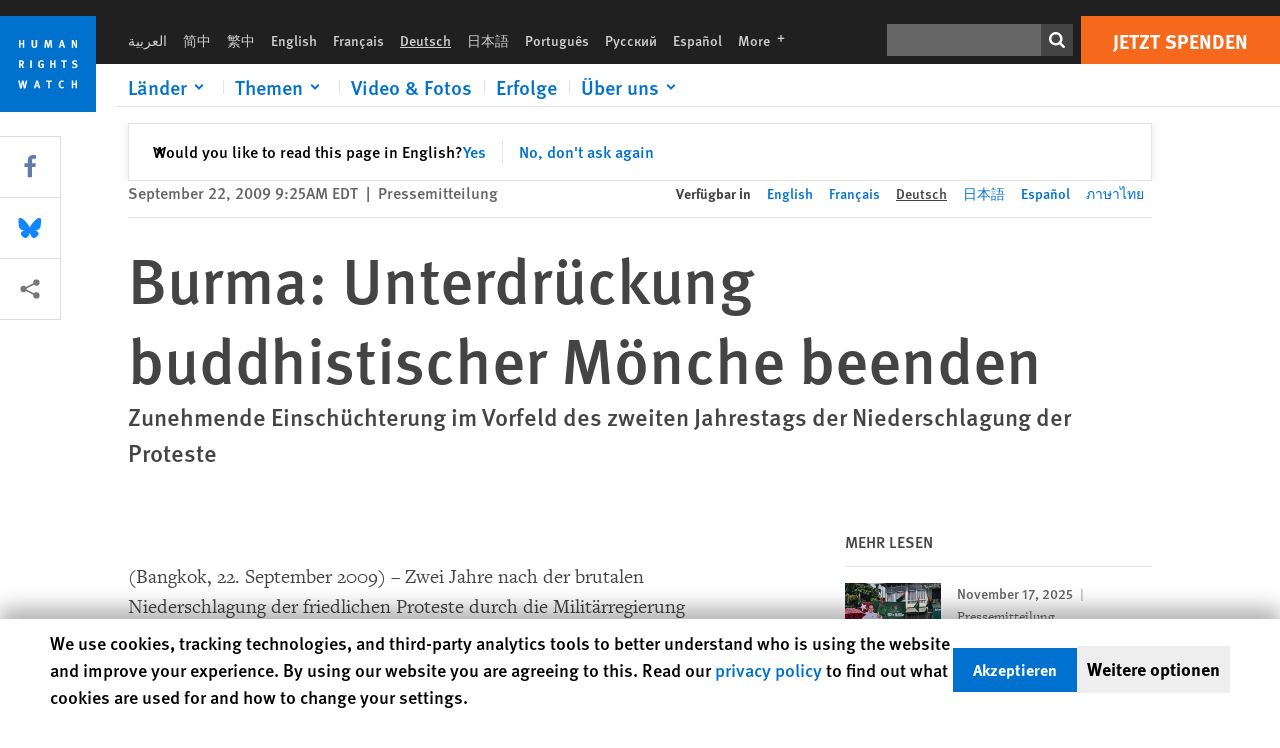

--- FILE ---
content_type: text/html; charset=UTF-8
request_url: https://www.hrw.org/de/news/2009/09/22/burma-unterdrueckung-buddhistischer-moenche-beenden
body_size: 44526
content:
<!DOCTYPE html>
<html lang="de" dir="ltr" prefix="og: https://ogp.me/ns#">
  <head>
    <meta charset="utf-8" />
<script>window['sa_metadata'] = {"title":"Burma: Unterdr\u00fcckung buddhistischer M\u00f6nche beenden","langcode":"de","node_id":"237788","entity_type":"node","node_type":"news","created":"1253625942","region_country":["Asia","Myanmar (Burma)"],"news_type":["News Release"]};</script>
<script async defer src="/libraries/custom/simpleanalytics.js"></script>
<script src="/modules/custom/hrw_consent/js/hrwconsent.js?v=1.7"></script>
<script>
        HrwConsent = new HrwConsent;
        HrwConsentSettings.domain = 'hrw.org';
        HrwConsentSettings.expires = 365;
      </script>
<script>var _mtm = window._mtm = window._mtm || [];_mtm.push({"mtm.startTime": (new Date().getTime()), "event": "mtm.Start"});var d = document, g = d.createElement("script"), s = d.getElementsByTagName("script")[0];g.type = "text/javascript";g.async = true;g.src="https://open-analytics.hrw.org/js/container_MOFt5fSb.js";s.parentNode.insertBefore(g, s);</script>
<link rel="canonical" href="https://www.hrw.org/de/news/2009/09/22/burma-unterdrueckung-buddhistischer-moenche-beenden" />
<meta name="google" content="H_DzcJuJMJKVAO6atlPsK4HHr2WienspT6e74P5fVFY" />
<meta property="og:site_name" content="Human Rights Watch" />
<meta property="og:url" content="https://www.hrw.org/de/news/2009/09/22/burma-unterdrueckung-buddhistischer-moenche-beenden" />
<meta property="og:title" content="Burma: Unterdrückung buddhistischer Mönche beenden" />
<meta property="og:updated_time" content="2020-10-23T19:31:16-0400" />
<meta property="article:publisher" content="https://www.facebook.com/HumanRightsWatch" />
<meta property="article:published_time" content="2009-09-22T09:25:42-0400" />
<meta property="article:modified_time" content="2020-10-23T19:31:16-0400" />
<meta name="twitter:card" content="summary_large_image" />
<meta name="twitter:title" content="Burma: Unterdrückung buddhistischer Mönche beenden" />
<meta name="twitter:site" content="@hrw" />
<meta name="twitter:site:id" content="14700316" />
<meta name="Generator" content="Drupal 10 (https://www.drupal.org)" />
<meta name="MobileOptimized" content="width" />
<meta name="HandheldFriendly" content="true" />
<meta name="viewport" content="width=device-width, initial-scale=1.0" />
<script type="application/ld+json">{
    "@context": "https://schema.org",
    "@graph": [
        {
            "@type": "NewsArticle",
            "headline": "Burma: Unterdrückung buddhistischer Mönche beenden",
            "datePublished": "2009-09-22T09:25:42-0400",
            "dateModified": "2020-10-23T19:31:16-0400",
            "publisher": {
                "@type": "NGO",
                "@id": "https://www.hrw.org/de",
                "name": "Human Rights Watch",
                "url": "https://www.hrw.org/de",
                "logo": {
                    "@type": "ImageObject",
                    "representativeOfPage": "False",
                    "url": "https://www.hrw.org/de/themes/custom/hrw_design/dist/app-drupal/assets/logo.svg"
                }
            },
            "mainEntityOfPage": "https://www.hrw.org/de/news/2009/09/22/burma-unterdrueckung-buddhistischer-moenche-beenden"
        },
        {
            "@type": "WebPage",
            "@id": "https://www.hrw.org/de/news/2009/09/22/burma-unterdrueckung-buddhistischer-moenche-beenden",
            "speakable": {
                "@type": "SpeakableSpecification",
                "cssSelector": "#block-hrw-design-content"
            }
        }
    ]
}</script>
<link rel="icon" href="/sites/default/files/favicon.ico" type="image/vnd.microsoft.icon" />
<script src="/sites/default/files/google_tag/hrw_tag_manager/google_tag.script.js?t8ypun" defer></script>
<link rel="preload" as="font" href="/themes/custom/hrw_design/dist/app-drupal/assets/fonts/main/Fonts/38b5004a-00f0-4ad8-a6f6-4c8fe48b074b.woff2" type="font/woff2" crossorigin />
<link rel="preload" as="font" href="/themes/custom/hrw_design/dist/app-drupal/assets/fonts/main/Fonts/32a02776-64bf-464c-9c4f-4f57df3d72d6.woff2" type="font/woff2" crossorigin />
<link rel="preload" as="font" href="/themes/custom/hrw_design/dist/app-drupal/assets/fonts/main/Fonts/b273cf7b-f375-4188-9216-9101312446b2.woff2" type="font/woff2" crossorigin />

    <title>Burma: Unterdrückung buddhistischer Mönche beenden | Human Rights Watch</title>
    <link rel="stylesheet" media="all" href="/sites/default/files/css/css_frTwFJsmOwPYJL47HlOuR1TlXSMYZPree4bDdZh_l-o.css?delta=0&amp;language=de&amp;theme=hrw_design&amp;include=[base64]" />
<link rel="stylesheet" media="all" href="/sites/default/files/css/css_kkzVUCY_oD8C6DmHlbsS8e2c4rKBc7Iv9WHU8KT6e-E.css?delta=1&amp;language=de&amp;theme=hrw_design&amp;include=[base64]" />
<link rel="stylesheet" media="print" href="//fast.fonts.net/t/1.css?apiType=css&amp;projectid=b0af8052-798a-4f60-9b66-62993aa79ad2" async defer />

    <script src="/sites/default/files/js/js_tS_eBIoUabe6Zmx6cEF7atTdjtzp9S8D3Gieam-qGpw.js?scope=header&amp;delta=0&amp;language=de&amp;theme=hrw_design&amp;include=[base64]"></script>

  </head>
  <body class="ltr">
    <noscript><iframe src="https://www.googletagmanager.com/ns.html?id=GTM-W5D7ZP" height="0" width="0" style="display:none;visibility:hidden"></iframe></noscript>
      <div class="dialog-off-canvas-main-canvas" data-off-canvas-main-canvas>
    
<div class="page page--node--news">
      <header>
            <a href="#hrw-cookie-dialog" id="hrw-cookie-popup-skip-link" class="visually-hidden focusable" aria-hidden="true" tabindex="-1">
        Skip to cookie privacy notice
      </a>
      <a href="#main-content" class="visually-hidden focusable">
        Skip to main content
      </a>
      

                <div class="region--header">
          <div class="header-bar hidden xl:flex w-full justify-center relative z-30">
  <span class="bg-gray-900 absolute h-16 w-full z-n10"></span>
  <div class="header-bar__container flex w-lg mt-4">
    <div class="header-bar__logo block absolute z-10 w-14 h-14 xl:w-24 xl:h-24 xl:relative flex-shrink-0">
       <a href="/de">         <svg xmlns="http://www.w3.org/2000/svg" width="62" height="62" viewBox="0 0 62 62" fill="none">
    <g clip-path="url(#clip0_1358_62)">
        <mask id="mask0_1358_62" style="mask-type:luminance" maskUnits="userSpaceOnUse" x="0" y="0" width="62" height="62">
            <path d="M62 0H0V62H62V0Z" fill="white"/>
        </mask>
        <g mask="url(#mask0_1358_62)">
            <path d="M62 0H0V62H62V0Z" fill="#0072CE"/>
            <path d="M13.2008 18.3186H14.6278V20.5341H15.6424V15.5703H14.6278V17.4974H13.2008V15.5703H12.2081V20.5341H13.2008V18.3186Z" fill="white"/>
            <path d="M23.9124 19.691C23.9854 19.4757 23.9927 19.3844 23.9927 18.9136V15.5703H22.9781V18.7494C22.9781 19.0121 22.9781 19.0851 22.9635 19.191C22.9197 19.5559 22.6423 19.7713 22.2044 19.7713C21.8759 19.7713 21.6386 19.6509 21.5255 19.4282C21.4671 19.3187 21.4416 19.1435 21.4416 18.8333V15.5703H20.4197V19.0267C20.4197 19.5049 20.4708 19.7056 20.635 19.9611C20.9124 20.3954 21.4708 20.6254 22.2263 20.6254C23.2956 20.6254 23.7846 20.0815 23.9124 19.691Z" fill="white"/>
            <path d="M30.7336 20.5341H31.584L32.3687 17.8186C32.4525 17.5193 32.4964 17.3405 32.5547 17.0558C32.5547 17.3186 32.5693 17.5704 32.5912 17.8843L32.7774 20.5341H33.7555L33.3138 15.5703H32.0438L31.3722 18.034C31.2919 18.326 31.2373 18.5851 31.1934 18.8406C31.1495 18.5851 31.1168 18.4136 31.0218 18.0559L30.3723 15.5703H29.0949L28.6313 20.5341H29.6241L29.7957 17.9391C29.8175 17.6325 29.8322 17.3405 29.8322 17.0448C29.8833 17.3295 29.9671 17.6799 30.0328 17.9245L30.7408 20.5305L30.7336 20.5341Z" fill="white"/>
            <path d="M39.7445 17.6069C39.8357 17.2346 39.9781 16.6506 39.9781 16.6506C39.9781 16.6506 40.1279 17.3003 40.179 17.5302C40.2846 18.0084 40.449 18.5303 40.449 18.5303H39.4781C39.584 18.2018 39.6497 17.9646 39.7445 17.6106M39.2373 19.3625H40.6936L41.0437 20.5414H42.1168L40.5512 15.563H39.4744L37.8468 20.5414H38.8906L39.241 19.3625H39.2373Z" fill="white"/>
            <path d="M47.2847 18.4136C47.2775 17.9975 47.27 17.4135 47.2336 17.0047C47.3249 17.3113 47.6277 18.0121 47.9052 18.6325L48.7556 20.5341H49.7994V15.5703H48.8503L48.8724 17.5996C48.8796 17.9427 48.916 18.5778 48.949 18.9647C48.8503 18.607 48.6569 18.0851 48.4051 17.5595L47.4563 15.574H46.3505V20.5378H47.3139L47.2847 18.4172V18.4136Z" fill="white"/>
            <path d="M14.2701 30.6294C14.1351 30.7499 13.949 30.7938 13.5219 30.7938H13.1862V29.4507H13.5438C13.7884 29.4507 13.9928 29.4797 14.1059 29.5236C14.3431 29.6111 14.4636 29.8229 14.4636 30.1294C14.4636 30.3375 14.3906 30.5163 14.2701 30.6294ZM15.511 30.1076C15.511 29.2352 14.9307 28.6514 14.0548 28.6514H12.2044V33.6151H13.1825V31.5421C13.2482 31.5492 13.2884 31.5639 13.3395 31.5857C13.5183 31.6661 13.6679 31.9069 14.1606 32.8012C14.3541 33.1516 14.4307 33.2865 14.6241 33.6151H15.803C15.803 33.6151 14.8942 32.042 14.6095 31.6842C14.5439 31.6003 14.5037 31.5564 14.4015 31.4763C15.0147 31.4617 15.5074 30.8484 15.5074 30.1039" fill="white"/>
            <path d="M20.5693 28.6514H19.5255V33.6151H20.5693V28.6514Z" fill="white"/>
            <path d="M26.5839 31.6735H27.3395V32.8014C27.1751 32.8889 26.9963 32.9219 26.7738 32.9219C26.4527 32.9219 26.1826 32.8232 25.9964 32.6444C25.7481 32.3961 25.6241 31.9363 25.6241 31.2283C25.6241 30.4873 25.7082 29.9509 26.0437 29.6297C26.2153 29.4653 26.4636 29.3815 26.7592 29.3815C27.1386 29.3815 27.4744 29.502 27.7956 29.7683L28.3248 29.1478C27.8906 28.7681 27.3467 28.5747 26.7483 28.5747C26.2773 28.5747 25.9051 28.6806 25.5403 28.9251C24.8469 29.3886 24.5037 30.1334 24.5037 31.1807C24.5037 31.9254 24.6679 32.4509 25.0329 32.9182C25.4344 33.4328 25.9817 33.6736 26.7262 33.6736C27.3103 33.6736 27.8688 33.5312 28.3759 33.2321V30.8595H26.4561L26.5839 31.6735Z" fill="white"/>
            <path d="M34.8723 30.582H33.4453V28.6514H32.4525V33.6151H33.4453V31.4032H34.8723V33.6151H35.8869V28.6514H34.8723V30.582Z" fill="white"/>
            <path d="M39.6096 29.4797H40.821V33.6151H41.8359V29.4797H43.0218L43.1862 28.6514H39.6096V29.4797Z" fill="white"/>
            <path d="M50.0767 32.0528C50.0767 31.3155 49.635 30.7972 48.8213 30.5745L48.2226 30.4103C47.8102 30.2972 47.6753 30.1695 47.6753 29.9104C47.6753 29.5746 47.96 29.3372 48.3687 29.3372C48.7409 29.3372 49.0767 29.4431 49.5256 29.7169L49.9963 29.0014C49.5621 28.6877 48.9453 28.5015 48.3394 28.5015C47.2884 28.5015 46.562 29.1294 46.562 30.0381C46.562 30.3156 46.6352 30.5745 46.7701 30.7972C46.9489 31.0965 47.2554 31.29 47.7482 31.4251L48.2992 31.5747C48.7409 31.6952 48.949 31.8958 48.949 32.217C48.949 32.6587 48.6497 32.896 48.0765 32.896C47.5766 32.896 47.1788 32.739 46.7118 32.4945L46.3395 33.2717C46.8395 33.5564 47.4672 33.7209 48.0329 33.7209C49.2702 33.7209 50.0838 33.0565 50.0838 32.0491" fill="white"/>
            <path d="M16.1934 43.6195C16.0876 44.1048 15.938 45.1122 15.9234 45.2692C15.9234 45.2692 15.8029 44.4188 15.708 43.9552L15.2518 41.7324H14.1606L13.719 43.7397C13.5693 44.4259 13.4818 45.134 13.4635 45.3274C13.4635 45.3274 13.3978 44.6194 13.2007 43.6924L12.7737 41.7359H11.7153L12.9015 46.7435H14.0365L14.4489 44.7069C14.5985 43.9771 14.6861 43.2799 14.6861 43.2799C14.7007 43.4149 14.7774 44.0574 14.9197 44.7216L15.3613 46.7435H16.4526L17.6533 41.7359H16.6022L16.1934 43.6229V43.6195Z" fill="white"/>
            <path d="M23.4271 44.6925C23.5329 44.3641 23.5986 44.1268 23.6935 43.7729C23.7847 43.4004 23.9307 42.8166 23.9307 42.8166C23.9307 42.8166 24.0804 43.4661 24.1314 43.6963C24.2373 44.1742 24.4015 44.6962 24.4015 44.6962H23.4307L23.4271 44.6925ZM23.4198 41.7217L21.792 46.7H22.8358L23.1862 45.521H24.6424L24.9927 46.7H26.0621L24.5001 41.7217H23.4234H23.4198Z" fill="white"/>
            <path d="M29.916 42.561H31.1314V46.6999H32.146V42.561H33.3322L33.4964 41.7324H29.916V42.561Z" fill="white"/>
            <path d="M40.1351 46.0139C39.708 46.0139 39.3794 45.8204 39.1788 45.4554C39.0293 45.1853 38.9707 44.8059 38.9707 44.1269C38.9707 43.5465 39.0583 43.1341 39.2482 42.8494C39.4271 42.5868 39.7554 42.4189 40.0912 42.4189C40.3685 42.4189 40.6351 42.5099 40.8831 42.6961L41.3322 42.0174C41.0621 41.78 40.5693 41.623 40.0766 41.623C39.2773 41.623 38.562 42.0538 38.1789 42.7728C37.9524 43.2036 37.8431 43.6926 37.8431 44.3166C37.8431 45.0467 38.0437 45.6454 38.4415 46.0942C38.8467 46.5578 39.376 46.7805 40.0619 46.7805C40.6276 46.7805 41.0475 46.6381 41.4416 46.3167L40.9852 45.689C40.6933 45.9263 40.427 46.0102 40.1351 46.0102" fill="white"/>
            <path d="M48.7774 43.6631H47.3504V41.7324H46.3576V46.6999H47.3504V44.4842H48.7774V46.6999H49.7919V41.7324H48.7774V43.6631Z" fill="white"/>
        </g>
    </g>
    <defs>
        <clipPath id="clip0_1358_62">
            <rect width="62" height="62" fill="white"/>
        </clipPath>
    </defs>
</svg>       </a>     </div>
    <div class="header-bar__content flex flex-col w-full">
      <div class="header-bar__content-inner flex justify-end w-full xl:justify-between xl:pl-6 bg-gray-900 text-white">
        <div class="header-bar__language hidden xl:inline-flex items-center">
          



  <nav aria-label="Sprachen" class="translations-bar items-baseline inline-flex flex-wrap ">
    <ul class="translations-bar__languages-list inline-flex flex-wrap ">
          <li class="translations-bar__language">
                  <a href="/ar"
             title="Arabic"
             class="language-link font-sans text-xs lg:text-sm px-1 x2l:px-2 hover-focus:underline text-gray-400 hover-focus:text-white"
             xml:lang="ar" lang="ar">
            العربية
          </a>
        
      </li>
          <li class="translations-bar__language">
                  <a href="/zh-hans"
             title="Chinese Simplified"
             class="language-link font-sans text-xs lg:text-sm px-1 x2l:px-2 hover-focus:underline text-gray-400 hover-focus:text-white"
             xml:lang="zh-hans" lang="zh-hans">
            简中
          </a>
        
      </li>
          <li class="translations-bar__language">
                  <a href="/zh-hant"
             title="Chinese Traditional"
             class="language-link font-sans text-xs lg:text-sm px-1 x2l:px-2 hover-focus:underline text-gray-400 hover-focus:text-white"
             xml:lang="zh-hant" lang="zh-hant">
            繁中
          </a>
        
      </li>
          <li class="translations-bar__language">
                  <a href="/news/2009/09/22/burma-end-repression-buddhist-monks"
             title="English"
             class="language-link font-sans text-xs lg:text-sm px-1 x2l:px-2 hover-focus:underline text-gray-400 hover-focus:text-white"
             xml:lang="en" lang="en">
            English
          </a>
        
      </li>
          <li class="translations-bar__language">
                  <a href="/fr/news/2009/09/22/birmanie-le-gouvernement-militaire-doit-mettre-fin-la-repression-contre-les-moines"
             title="French"
             class="language-link font-sans text-xs lg:text-sm px-1 x2l:px-2 hover-focus:underline text-gray-400 hover-focus:text-white"
             xml:lang="fr" lang="fr">
            Français
          </a>
        
      </li>
          <li class="translations-bar__language">
                <span
           class=" font-sans text-xs lg:text-sm px-1 x2l:px-2 active underline text-gray-400"
           xml:lang="de" lang="de">
          Deutsch
        </span>
        
      </li>
          <li class="translations-bar__language">
                  <a href="/ja/news/2009/09/22/237788"
             title="Japanese"
             class="language-link font-sans text-xs lg:text-sm px-1 x2l:px-2 hover-focus:underline text-gray-400 hover-focus:text-white"
             xml:lang="ja" lang="ja">
            日本語
          </a>
        
      </li>
          <li class="translations-bar__language">
                  <a href="/pt"
             title="Portugese"
             class="language-link font-sans text-xs lg:text-sm px-1 x2l:px-2 hover-focus:underline text-gray-400 hover-focus:text-white"
             xml:lang="pt" lang="pt">
            Português
          </a>
        
      </li>
          <li class="translations-bar__language">
                  <a href="/ru"
             title="Russian"
             class="language-link font-sans text-xs lg:text-sm px-1 x2l:px-2 hover-focus:underline text-gray-400 hover-focus:text-white"
             xml:lang="ru" lang="ru">
            Русский
          </a>
        
      </li>
          <li class="translations-bar__language">
                  <a href="/es/news/2009/09/23/birmania-poner-fin-la-represion-de-monjes-budistas"
             title="Spanish"
             class="language-link font-sans text-xs lg:text-sm px-1 x2l:px-2 hover-focus:underline text-gray-400 hover-focus:text-white"
             xml:lang="es" lang="es">
            Español
          </a>
        
      </li>
              <li class="translations-bar__language">
        <a href="/de/languages?language=de"
           title="More"
           class="language-link font-sans text-xs lg:text-sm px-1 x2l:px-2 hover-focus:underline text-gray-400 hover-focus:text-white">
          More <span class='sr-only'>languages</span>
          


<div class="icon fill-current  w-4 inline-block">
  <svg viewBox="0 0 20 20" fill="currentColor"  role="img"  focusable="false"  aria-hidden="true"  >
        <use xlink:href="/themes/custom/hrw_design/dist/app-drupal/assets/spritemap.svg?cacheBuster=250315#sprite-plus"></use>
  </svg>
</div>
        </a>
      </li>
      </ul>
</nav>


        </div>
        <div class="header-bar__utilities flex flex-col-reverse w-full xl:w-auto xl:flex-row xl:items-center">
          <div class="header-bar__search hidden xl:p-0 xl:mr-2 xl:flex">
                          <div class="search-input">
      <form class="search-form" action="/de/sitesearch" method="get"
          id="search_form_2138054214" accept-charset="UTF-8">
      <div class="flex">
        <div class="form-item form-type-textfield inline-block flex-grow">
          <label class="sr-only text-white" for="apachesolr_panels_search_form_811806734">Suchen</label>
          <input title="Enter the terms you wish to search for."
                 type="text"
                 id="apachesolr_panels_search_form_811806734"
                 name="search"
                 value=""
                 size="15"
                 maxlength="128"
                 class="form-text relative bg-gray-700 text-white h-8 py-1 px-2 text-sm font-light w-full">
        </div>
        <button type="submit" value="Search" title="Suchen" class="form-submit inline-flex justify-center h-8 w-8 bg-gray-900 hover-focus:bg-black text-white xl:bg-gray-800">
          


<div class="icon fill-current self-center w-4 inline-block">
  <svg viewBox="0 0 20 20" fill="currentColor"  role="img"  focusable="false"  aria-hidden="true"  >
        <use xlink:href="/themes/custom/hrw_design/dist/app-drupal/assets/spritemap.svg?cacheBuster=250315#sprite-search"></use>
  </svg>
</div>
        </button>
      </div>
    </form>
  </div>
                      </div>
          <div class="header-bar__cta flex justify-end xl:block">
                          






<a   class="uppercase btn btn-secondary btn-lg  h-12 font-bold w-full" href=https://donate.hrw.org/page/107245/donate/1?ea.tracking.id=EP2022EVpgdonate&amp;promo_id=1000>
        <span class="btn-text ">Jetzt Spenden</span>
  </a>
                      </div>
        </div>
                      </div>
      <div class="header-bar__nav flex mobile-hide-position flex-col max-h-0 overflow-hidden transition justify-start xl:flex-row xl:overflow-visible xl:max-h-full">
                                  <div class="header-bar__nav-wrapper w-full xl:pt-1 xl:pl-5">
            
<noscript>
  <header class="w-full">
    <div class="nav-desktop">
              <div class="nav-desktop__content flex w-full justify-start">
          <ul role="tablist" class="nav-desktop__primary flex flex-row flex-wrap flex-grow mb-4 relative list-none p-0 border-b border-gray-200">
                          <li itemid="" role="tab" class="nav-desktop__menu-item items-baseline p-0 relative separator-bar-absolute">
                <div class="menu-item__item-content py-2 xl:p-1 x2l:px-3 x3l:px-5 bg-white text-blue-700 text-xl font-light relative hover:text-white hover-focus:bg-blue-700">
                  <a href="/de/countries">Länder</a>
                </div>
              </li>
                          <li itemid="" role="tab" class="nav-desktop__menu-item items-baseline p-0 relative separator-bar-absolute">
                <div class="menu-item__item-content py-2 xl:p-1 x2l:px-3 x3l:px-5 bg-white text-blue-700 text-xl font-light relative hover:text-white hover-focus:bg-blue-700">
                  <a href="/de/topic/frauenrechte">Themen</a>
                </div>
              </li>
                          <li itemid="" role="tab" class="nav-desktop__menu-item items-baseline p-0 relative separator-bar-absolute">
                <div class="menu-item__item-content py-2 xl:p-1 x2l:px-3 x3l:px-5 bg-white text-blue-700 text-xl font-light relative hover:text-white hover-focus:bg-blue-700">
                  <a href="/de/video-photos">Video &amp; Fotos</a>
                </div>
              </li>
                          <li itemid="" role="tab" class="nav-desktop__menu-item items-baseline p-0 relative separator-bar-absolute">
                <div class="menu-item__item-content py-2 xl:p-1 x2l:px-3 x3l:px-5 bg-white text-blue-700 text-xl font-light relative hover:text-white hover-focus:bg-blue-700">
                  <a href="/de/node/378413">Einfluss</a>
                </div>
              </li>
                          <li itemid="" role="tab" class="nav-desktop__menu-item items-baseline p-0 relative separator-bar-absolute">
                <div class="menu-item__item-content py-2 xl:p-1 x2l:px-3 x3l:px-5 bg-white text-blue-700 text-xl font-light relative hover:text-white hover-focus:bg-blue-700">
                  <a href="/about/about-us">Über uns</a>
                </div>
              </li>
                      </ul>
        </div>
                </div>
  </header>
</noscript>
            
<div id="vue-header"></div>
          </div>
                              </div>
      
    </div>
  </div>
</div>
                                                                                                                                                                            <div class="mobile_header" id="hrw_components__mobile_header">
  <div class="mobile_header__wrapper">
    <div class="mobile_header__logo">
              <a href="/de">
            <svg xmlns="http://www.w3.org/2000/svg" width="62" height="62" viewBox="0 0 62 62" fill="none">
    <g clip-path="url(#clip0_1358_62)">
        <mask id="mask0_1358_62" style="mask-type:luminance" maskUnits="userSpaceOnUse" x="0" y="0" width="62" height="62">
            <path d="M62 0H0V62H62V0Z" fill="white"/>
        </mask>
        <g mask="url(#mask0_1358_62)">
            <path d="M62 0H0V62H62V0Z" fill="#0072CE"/>
            <path d="M13.2008 18.3186H14.6278V20.5341H15.6424V15.5703H14.6278V17.4974H13.2008V15.5703H12.2081V20.5341H13.2008V18.3186Z" fill="white"/>
            <path d="M23.9124 19.691C23.9854 19.4757 23.9927 19.3844 23.9927 18.9136V15.5703H22.9781V18.7494C22.9781 19.0121 22.9781 19.0851 22.9635 19.191C22.9197 19.5559 22.6423 19.7713 22.2044 19.7713C21.8759 19.7713 21.6386 19.6509 21.5255 19.4282C21.4671 19.3187 21.4416 19.1435 21.4416 18.8333V15.5703H20.4197V19.0267C20.4197 19.5049 20.4708 19.7056 20.635 19.9611C20.9124 20.3954 21.4708 20.6254 22.2263 20.6254C23.2956 20.6254 23.7846 20.0815 23.9124 19.691Z" fill="white"/>
            <path d="M30.7336 20.5341H31.584L32.3687 17.8186C32.4525 17.5193 32.4964 17.3405 32.5547 17.0558C32.5547 17.3186 32.5693 17.5704 32.5912 17.8843L32.7774 20.5341H33.7555L33.3138 15.5703H32.0438L31.3722 18.034C31.2919 18.326 31.2373 18.5851 31.1934 18.8406C31.1495 18.5851 31.1168 18.4136 31.0218 18.0559L30.3723 15.5703H29.0949L28.6313 20.5341H29.6241L29.7957 17.9391C29.8175 17.6325 29.8322 17.3405 29.8322 17.0448C29.8833 17.3295 29.9671 17.6799 30.0328 17.9245L30.7408 20.5305L30.7336 20.5341Z" fill="white"/>
            <path d="M39.7445 17.6069C39.8357 17.2346 39.9781 16.6506 39.9781 16.6506C39.9781 16.6506 40.1279 17.3003 40.179 17.5302C40.2846 18.0084 40.449 18.5303 40.449 18.5303H39.4781C39.584 18.2018 39.6497 17.9646 39.7445 17.6106M39.2373 19.3625H40.6936L41.0437 20.5414H42.1168L40.5512 15.563H39.4744L37.8468 20.5414H38.8906L39.241 19.3625H39.2373Z" fill="white"/>
            <path d="M47.2847 18.4136C47.2775 17.9975 47.27 17.4135 47.2336 17.0047C47.3249 17.3113 47.6277 18.0121 47.9052 18.6325L48.7556 20.5341H49.7994V15.5703H48.8503L48.8724 17.5996C48.8796 17.9427 48.916 18.5778 48.949 18.9647C48.8503 18.607 48.6569 18.0851 48.4051 17.5595L47.4563 15.574H46.3505V20.5378H47.3139L47.2847 18.4172V18.4136Z" fill="white"/>
            <path d="M14.2701 30.6294C14.1351 30.7499 13.949 30.7938 13.5219 30.7938H13.1862V29.4507H13.5438C13.7884 29.4507 13.9928 29.4797 14.1059 29.5236C14.3431 29.6111 14.4636 29.8229 14.4636 30.1294C14.4636 30.3375 14.3906 30.5163 14.2701 30.6294ZM15.511 30.1076C15.511 29.2352 14.9307 28.6514 14.0548 28.6514H12.2044V33.6151H13.1825V31.5421C13.2482 31.5492 13.2884 31.5639 13.3395 31.5857C13.5183 31.6661 13.6679 31.9069 14.1606 32.8012C14.3541 33.1516 14.4307 33.2865 14.6241 33.6151H15.803C15.803 33.6151 14.8942 32.042 14.6095 31.6842C14.5439 31.6003 14.5037 31.5564 14.4015 31.4763C15.0147 31.4617 15.5074 30.8484 15.5074 30.1039" fill="white"/>
            <path d="M20.5693 28.6514H19.5255V33.6151H20.5693V28.6514Z" fill="white"/>
            <path d="M26.5839 31.6735H27.3395V32.8014C27.1751 32.8889 26.9963 32.9219 26.7738 32.9219C26.4527 32.9219 26.1826 32.8232 25.9964 32.6444C25.7481 32.3961 25.6241 31.9363 25.6241 31.2283C25.6241 30.4873 25.7082 29.9509 26.0437 29.6297C26.2153 29.4653 26.4636 29.3815 26.7592 29.3815C27.1386 29.3815 27.4744 29.502 27.7956 29.7683L28.3248 29.1478C27.8906 28.7681 27.3467 28.5747 26.7483 28.5747C26.2773 28.5747 25.9051 28.6806 25.5403 28.9251C24.8469 29.3886 24.5037 30.1334 24.5037 31.1807C24.5037 31.9254 24.6679 32.4509 25.0329 32.9182C25.4344 33.4328 25.9817 33.6736 26.7262 33.6736C27.3103 33.6736 27.8688 33.5312 28.3759 33.2321V30.8595H26.4561L26.5839 31.6735Z" fill="white"/>
            <path d="M34.8723 30.582H33.4453V28.6514H32.4525V33.6151H33.4453V31.4032H34.8723V33.6151H35.8869V28.6514H34.8723V30.582Z" fill="white"/>
            <path d="M39.6096 29.4797H40.821V33.6151H41.8359V29.4797H43.0218L43.1862 28.6514H39.6096V29.4797Z" fill="white"/>
            <path d="M50.0767 32.0528C50.0767 31.3155 49.635 30.7972 48.8213 30.5745L48.2226 30.4103C47.8102 30.2972 47.6753 30.1695 47.6753 29.9104C47.6753 29.5746 47.96 29.3372 48.3687 29.3372C48.7409 29.3372 49.0767 29.4431 49.5256 29.7169L49.9963 29.0014C49.5621 28.6877 48.9453 28.5015 48.3394 28.5015C47.2884 28.5015 46.562 29.1294 46.562 30.0381C46.562 30.3156 46.6352 30.5745 46.7701 30.7972C46.9489 31.0965 47.2554 31.29 47.7482 31.4251L48.2992 31.5747C48.7409 31.6952 48.949 31.8958 48.949 32.217C48.949 32.6587 48.6497 32.896 48.0765 32.896C47.5766 32.896 47.1788 32.739 46.7118 32.4945L46.3395 33.2717C46.8395 33.5564 47.4672 33.7209 48.0329 33.7209C49.2702 33.7209 50.0838 33.0565 50.0838 32.0491" fill="white"/>
            <path d="M16.1934 43.6195C16.0876 44.1048 15.938 45.1122 15.9234 45.2692C15.9234 45.2692 15.8029 44.4188 15.708 43.9552L15.2518 41.7324H14.1606L13.719 43.7397C13.5693 44.4259 13.4818 45.134 13.4635 45.3274C13.4635 45.3274 13.3978 44.6194 13.2007 43.6924L12.7737 41.7359H11.7153L12.9015 46.7435H14.0365L14.4489 44.7069C14.5985 43.9771 14.6861 43.2799 14.6861 43.2799C14.7007 43.4149 14.7774 44.0574 14.9197 44.7216L15.3613 46.7435H16.4526L17.6533 41.7359H16.6022L16.1934 43.6229V43.6195Z" fill="white"/>
            <path d="M23.4271 44.6925C23.5329 44.3641 23.5986 44.1268 23.6935 43.7729C23.7847 43.4004 23.9307 42.8166 23.9307 42.8166C23.9307 42.8166 24.0804 43.4661 24.1314 43.6963C24.2373 44.1742 24.4015 44.6962 24.4015 44.6962H23.4307L23.4271 44.6925ZM23.4198 41.7217L21.792 46.7H22.8358L23.1862 45.521H24.6424L24.9927 46.7H26.0621L24.5001 41.7217H23.4234H23.4198Z" fill="white"/>
            <path d="M29.916 42.561H31.1314V46.6999H32.146V42.561H33.3322L33.4964 41.7324H29.916V42.561Z" fill="white"/>
            <path d="M40.1351 46.0139C39.708 46.0139 39.3794 45.8204 39.1788 45.4554C39.0293 45.1853 38.9707 44.8059 38.9707 44.1269C38.9707 43.5465 39.0583 43.1341 39.2482 42.8494C39.4271 42.5868 39.7554 42.4189 40.0912 42.4189C40.3685 42.4189 40.6351 42.5099 40.8831 42.6961L41.3322 42.0174C41.0621 41.78 40.5693 41.623 40.0766 41.623C39.2773 41.623 38.562 42.0538 38.1789 42.7728C37.9524 43.2036 37.8431 43.6926 37.8431 44.3166C37.8431 45.0467 38.0437 45.6454 38.4415 46.0942C38.8467 46.5578 39.376 46.7805 40.0619 46.7805C40.6276 46.7805 41.0475 46.6381 41.4416 46.3167L40.9852 45.689C40.6933 45.9263 40.427 46.0102 40.1351 46.0102" fill="white"/>
            <path d="M48.7774 43.6631H47.3504V41.7324H46.3576V46.6999H47.3504V44.4842H48.7774V46.6999H49.7919V41.7324H48.7774V43.6631Z" fill="white"/>
        </g>
    </g>
    <defs>
        <clipPath id="clip0_1358_62">
            <rect width="62" height="62" fill="white"/>
        </clipPath>
    </defs>
</svg>              </a>
          </div>
            <dialog class="mobile_menu" id="mobile-menu-mobile_header__mobile_menu" >
  <div class="modal-header">
    <div class="mobile_menu__close">
      <button type="button"                onclick="this.closest(&#039;dialog&#039;).close()"         data-component-id="hrw_components:button" class="hrw-button hrw-modal--close"
>
  <span class="sr-only">Schließen</span>
      <svg width="24" height="24" viewBox="0 0 24 24" fill="none" xmlns="http://www.w3.org/2000/svg">
<path d="M6.12132 4L20.2635 18.1421L18.1421 20.2635L4 6.12132L6.12132 4Z" fill="#0071CE"/>
<path d="M20.2635 6.12132L6.12132 20.2635L4 18.1421L18.1421 4L20.2635 6.12132Z" fill="#0071CE"/>
</svg>

    </button>
    </div>
    <div class="mobile_menu__search_wrapper">
      <form action="/sitesearch" method="get" accept-charset="UTF-8" class="mobile_menu__search_form">
        <label for="mobile_menu__search" class="sr-only">Suchen</label>
        <input type="search" name="search" placeholder="Search hrw.org" id="mobile_menu__search" class="mobile_menu__search_input" autocomplete="off" aria-required="true" required/>
        <button                          type="submit" aria-polite="live" data-component-id="hrw_components:button" class="hrw-button mobile_menu__search_button"
>
  <span class="sr-only">Suchen</span>
      <?xml version="1.0" encoding="UTF-8"?>
<svg id="Layer_1" data-name="Layer 1" xmlns="http://www.w3.org/2000/svg" version="1.1" viewBox="0 0 24 24" width="24" height="24">
  <defs>
    <style>
      .cls-1 {
      fill: #0072ce;
      stroke-width: 0px;
      }
    </style>
  </defs>
  <path class="cls-1" d="M15.5,13.5c.7-1.1,1.1-2.4,1.1-3.7,0-3.8-3.1-6.9-6.9-6.9s-6.9,3.1-6.9,6.9,3.1,6.9,6.9,6.9,2.6-.4,3.7-1.1l4.6,4.6,2.1-2.1-4.6-4.6ZM9.8,13.7c-2.2,0-4-1.8-4-4s1.8-4,4-4,4,1.8,4,4-1.8,4-4,4Z"/>
</svg>
    </button>
      </form>
    </div>
  </div>
  <nav class="modal-body" aria-labelledby="mobile-menu-nav-mobile_header__mobile_menu">
    <h2 class="sr-only" id="mobile-menu-nav-mobile_header__mobile_menu">Primary navigation</h2>
      <div class="mobile_menu_item" data-component-id="hrw_components:mobile_menu_tree">
                      <button type="button"                         aria-expanded="false" aria-controls="mobile_menu_tree:2cddc307-64ce-4763-90a6-8129bf70afe4" aria-label="Click to expand Länder" data-label-expand="Click to expand Länder" data-label-close="Click to close Länder" data-component-id="hrw_components:button" class="hrw-button mobile_menu_item__button"
>
  <span >Länder</span>
      <svg width="24" height="24" viewBox="0 0 24 24" fill="none" xmlns="http://www.w3.org/2000/svg">
<path d="M12 16.4501L4 10.2508L6.31511 7.5498L12 11.8713L17.6334 7.5498L20 10.2508L12 16.4501Z" fill="#0071CE"/>
</svg>

    </button>
      <div class="mobile_menu_submenu" data-component-id="hrw_components:mobile_menu_tree" id="mobile_menu_tree:2cddc307-64ce-4763-90a6-8129bf70afe4">
          <div class="mobile_menu_item" data-component-id="hrw_components:mobile_menu_tree">
                      <button type="button"                         aria-expanded="false" aria-controls="taxonomy_menu.menu_link:taxonomy_menu.menu_link.region.9450" aria-label="Click to expand Afrika" data-label-expand="Click to expand Afrika" data-label-close="Click to close Afrika" data-component-id="hrw_components:button" class="hrw-button mobile_menu_item__button"
>
  <span >Afrika</span>
      <svg width="24" height="24" viewBox="0 0 24 24" fill="none" xmlns="http://www.w3.org/2000/svg">
<path d="M12 16.4501L4 10.2508L6.31511 7.5498L12 11.8713L17.6334 7.5498L20 10.2508L12 16.4501Z" fill="#0071CE"/>
</svg>

    </button>
      <div class="mobile_menu_submenu" data-component-id="hrw_components:mobile_menu_tree" id="taxonomy_menu.menu_link:taxonomy_menu.menu_link.region.9450">
          <div class="mobile_menu_item" data-component-id="hrw_components:mobile_menu_tree">
          <a href="/de/afrika">All Afrika</a>
      </div>
  <div class="mobile_menu_item" data-component-id="hrw_components:mobile_menu_tree">
          <a href="/de/afrika/aethiopien">Äthiopien</a>
      </div>
  <div class="mobile_menu_item" data-component-id="hrw_components:mobile_menu_tree">
          <a href="/de/afrika/burkina-faso">Burkina Faso</a>
      </div>
  <div class="mobile_menu_item" data-component-id="hrw_components:mobile_menu_tree">
          <a href="/de/africa/democratic-republic-congo">Demokratische Republik Kongo</a>
      </div>
  <div class="mobile_menu_item" data-component-id="hrw_components:mobile_menu_tree">
          <a href="/de/afrika/eritrea">Eritrea</a>
      </div>
  <div class="mobile_menu_item" data-component-id="hrw_components:mobile_menu_tree">
          <a href="/de/afrika/guinea">Guinea</a>
      </div>
  <div class="mobile_menu_item" data-component-id="hrw_components:mobile_menu_tree">
          <a href="/de/afrika/liberia">Liberia</a>
      </div>
  <div class="mobile_menu_item" data-component-id="hrw_components:mobile_menu_tree">
          <a href="/de/afrika/sudan">Sudan</a>
      </div>
  <div class="mobile_menu_item" data-component-id="hrw_components:mobile_menu_tree">
          <a href="/de/afrika/tschad">Tschad</a>
      </div>
      </div>
      </div>
  <div class="mobile_menu_item" data-component-id="hrw_components:mobile_menu_tree">
                      <button type="button"                         aria-expanded="false" aria-controls="taxonomy_menu.menu_link:taxonomy_menu.menu_link.region.9452" aria-label="Click to expand Asien" data-label-expand="Click to expand Asien" data-label-close="Click to close Asien" data-component-id="hrw_components:button" class="hrw-button mobile_menu_item__button"
>
  <span >Asien</span>
      <svg width="24" height="24" viewBox="0 0 24 24" fill="none" xmlns="http://www.w3.org/2000/svg">
<path d="M12 16.4501L4 10.2508L6.31511 7.5498L12 11.8713L17.6334 7.5498L20 10.2508L12 16.4501Z" fill="#0071CE"/>
</svg>

    </button>
      <div class="mobile_menu_submenu" data-component-id="hrw_components:mobile_menu_tree" id="taxonomy_menu.menu_link:taxonomy_menu.menu_link.region.9452">
          <div class="mobile_menu_item" data-component-id="hrw_components:mobile_menu_tree">
          <a href="/de/asia">All Asien</a>
      </div>
  <div class="mobile_menu_item" data-component-id="hrw_components:mobile_menu_tree">
          <a href="/de/asien/afghanistan">Afghanistan</a>
      </div>
  <div class="mobile_menu_item" data-component-id="hrw_components:mobile_menu_tree">
          <a href="/de/asien/bangladesch">Bangladesch</a>
      </div>
  <div class="mobile_menu_item" data-component-id="hrw_components:mobile_menu_tree">
          <a href="/de/asia/china-und-tibet">China und Tibet</a>
      </div>
  <div class="mobile_menu_item" data-component-id="hrw_components:mobile_menu_tree">
          <a href="/de/asien/indien">Indien</a>
      </div>
  <div class="mobile_menu_item" data-component-id="hrw_components:mobile_menu_tree">
          <a href="/de/asien/indonesien">Indonesien</a>
      </div>
  <div class="mobile_menu_item" data-component-id="hrw_components:mobile_menu_tree">
          <a href="/de/asia/japan">Japan</a>
      </div>
  <div class="mobile_menu_item" data-component-id="hrw_components:mobile_menu_tree">
          <a href="/de/asia/kambodscha">Kambodscha</a>
      </div>
  <div class="mobile_menu_item" data-component-id="hrw_components:mobile_menu_tree">
          <a href="/de/asien/malaysia">Malaysia</a>
      </div>
  <div class="mobile_menu_item" data-component-id="hrw_components:mobile_menu_tree">
          <a href="/de/asien/myanmar/burma">Myanmar/Burma</a>
      </div>
  <div class="mobile_menu_item" data-component-id="hrw_components:mobile_menu_tree">
          <a href="/de/asien/nepal">Nepal</a>
      </div>
  <div class="mobile_menu_item" data-component-id="hrw_components:mobile_menu_tree">
          <a href="/de/asien/nordkorea">Nordkorea</a>
      </div>
  <div class="mobile_menu_item" data-component-id="hrw_components:mobile_menu_tree">
          <a href="/de/asien/pakistan">Pakistan</a>
      </div>
  <div class="mobile_menu_item" data-component-id="hrw_components:mobile_menu_tree">
          <a href="/de/asia/philippines">Philippinen</a>
      </div>
  <div class="mobile_menu_item" data-component-id="hrw_components:mobile_menu_tree">
          <a href="/de/asien/suedkorea">Südkorea</a>
      </div>
  <div class="mobile_menu_item" data-component-id="hrw_components:mobile_menu_tree">
          <a href="/de/asia/thailand">Thailand</a>
      </div>
  <div class="mobile_menu_item" data-component-id="hrw_components:mobile_menu_tree">
          <a href="/de/asien/vietnam">Vietnam</a>
      </div>
      </div>
      </div>
  <div class="mobile_menu_item" data-component-id="hrw_components:mobile_menu_tree">
                      <button type="button"                         aria-expanded="false" aria-controls="taxonomy_menu.menu_link:taxonomy_menu.menu_link.region.9453" aria-label="Click to expand Europa und Zentralasien
" data-label-expand="Click to expand Europa und Zentralasien
" data-label-close="Click to close Europa und Zentralasien
" data-component-id="hrw_components:button" class="hrw-button mobile_menu_item__button"
>
  <span >Europa und Zentralasien
</span>
      <svg width="24" height="24" viewBox="0 0 24 24" fill="none" xmlns="http://www.w3.org/2000/svg">
<path d="M12 16.4501L4 10.2508L6.31511 7.5498L12 11.8713L17.6334 7.5498L20 10.2508L12 16.4501Z" fill="#0071CE"/>
</svg>

    </button>
      <div class="mobile_menu_submenu" data-component-id="hrw_components:mobile_menu_tree" id="taxonomy_menu.menu_link:taxonomy_menu.menu_link.region.9453">
          <div class="mobile_menu_item" data-component-id="hrw_components:mobile_menu_tree">
          <a href="/de/europa-und-zentralasien">All Europa und Zentralasien
</a>
      </div>
  <div class="mobile_menu_item" data-component-id="hrw_components:mobile_menu_tree">
          <a href="/de/europa-und-zentralasien/armenien">Armenien</a>
      </div>
  <div class="mobile_menu_item" data-component-id="hrw_components:mobile_menu_tree">
          <a href="/de/europa-und-zentralasien/aserbaidschan">Aserbaidschan</a>
      </div>
  <div class="mobile_menu_item" data-component-id="hrw_components:mobile_menu_tree">
          <a href="/de/europa-und-zentralasien/belarus/weissrussland">Belarus/Weißrussland</a>
      </div>
  <div class="mobile_menu_item" data-component-id="hrw_components:mobile_menu_tree">
          <a href="/de/europa-und-zentralasien/bosnien-und-herzegowina">Bosnien und Herzegowina</a>
      </div>
  <div class="mobile_menu_item" data-component-id="hrw_components:mobile_menu_tree">
          <a href="/de/europa-und-zentralasien/deutschland">Deutschland</a>
      </div>
  <div class="mobile_menu_item" data-component-id="hrw_components:mobile_menu_tree">
          <a href="/de/europa/asia-central/europaeische-union">Europäische Union</a>
      </div>
  <div class="mobile_menu_item" data-component-id="hrw_components:mobile_menu_tree">
          <a href="/de/europa-und-zentralasien/frankreich">Frankreich</a>
      </div>
  <div class="mobile_menu_item" data-component-id="hrw_components:mobile_menu_tree">
          <a href="/de/europa-und-zentralasien/griechenland">Griechenland</a>
      </div>
  <div class="mobile_menu_item" data-component-id="hrw_components:mobile_menu_tree">
          <a href="/de/europa-und-zentralasien/grossbritannien">Großbritannien</a>
      </div>
  <div class="mobile_menu_item" data-component-id="hrw_components:mobile_menu_tree">
          <a href="/de/europe/central-asia/italien">Italien</a>
      </div>
  <div class="mobile_menu_item" data-component-id="hrw_components:mobile_menu_tree">
          <a href="/de/europa-und-zentralasien/kasachstan">Kasachstan</a>
      </div>
  <div class="mobile_menu_item" data-component-id="hrw_components:mobile_menu_tree">
          <a href="/de/europe/central-asia/kirgistan">Kirgistan</a>
      </div>
  <div class="mobile_menu_item" data-component-id="hrw_components:mobile_menu_tree">
          <a href="/de/europa-und-zentralasien/kroatien">Kroatien</a>
      </div>
  <div class="mobile_menu_item" data-component-id="hrw_components:mobile_menu_tree">
          <a href="/de/europa-und-zentralasien/niederlande">Niederlande</a>
      </div>
  <div class="mobile_menu_item" data-component-id="hrw_components:mobile_menu_tree">
          <a href="/de/europe/central-asia/norway">Norwegen</a>
      </div>
  <div class="mobile_menu_item" data-component-id="hrw_components:mobile_menu_tree">
          <a href="/de/europa-und-zentralasien/oesterreich">Österreich</a>
      </div>
  <div class="mobile_menu_item" data-component-id="hrw_components:mobile_menu_tree">
          <a href="/de/europa-und-zentralasien/polen">Polen</a>
      </div>
  <div class="mobile_menu_item" data-component-id="hrw_components:mobile_menu_tree">
          <a href="/de/europe/central-asia/russia">Russland</a>
      </div>
  <div class="mobile_menu_item" data-component-id="hrw_components:mobile_menu_tree">
          <a href="/de/europe/central-asia/schweden">Schweden</a>
      </div>
  <div class="mobile_menu_item" data-component-id="hrw_components:mobile_menu_tree">
          <a href="/de/europa-und-zentralasien/schweiz">Schweiz</a>
      </div>
  <div class="mobile_menu_item" data-component-id="hrw_components:mobile_menu_tree">
          <a href="/de/europe/central-asia/serbien">Serbien und Kosovo</a>
      </div>
  <div class="mobile_menu_item" data-component-id="hrw_components:mobile_menu_tree">
          <a href="/de/europa-und-zentralasien/spanien">Spanien</a>
      </div>
  <div class="mobile_menu_item" data-component-id="hrw_components:mobile_menu_tree">
          <a href="/de/europa-und-zentralasien/tadschikistan">Tadschikistan</a>
      </div>
  <div class="mobile_menu_item" data-component-id="hrw_components:mobile_menu_tree">
          <a href="/de/europe/central-asia/turkey">Türkei</a>
      </div>
  <div class="mobile_menu_item" data-component-id="hrw_components:mobile_menu_tree">
          <a href="/de/europa-und-zentralasien/turkmenistan">Turkmenistan</a>
      </div>
  <div class="mobile_menu_item" data-component-id="hrw_components:mobile_menu_tree">
          <a href="/de/europe/central-asia/ukraine">Ukraine</a>
      </div>
  <div class="mobile_menu_item" data-component-id="hrw_components:mobile_menu_tree">
          <a href="/de/europa-und-zentralasien/ungarn">Ungarn</a>
      </div>
  <div class="mobile_menu_item" data-component-id="hrw_components:mobile_menu_tree">
          <a href="/de/europe/central-asia/usbekistan">Usbekistan</a>
      </div>
      </div>
      </div>
  <div class="mobile_menu_item" data-component-id="hrw_components:mobile_menu_tree">
                      <button type="button"                         aria-expanded="false" aria-controls="taxonomy_menu.menu_link:taxonomy_menu.menu_link.region.9455" aria-label="Click to expand Naher Osten und Nordafrika" data-label-expand="Click to expand Naher Osten und Nordafrika" data-label-close="Click to close Naher Osten und Nordafrika" data-component-id="hrw_components:button" class="hrw-button mobile_menu_item__button"
>
  <span >Naher Osten und Nordafrika</span>
      <svg width="24" height="24" viewBox="0 0 24 24" fill="none" xmlns="http://www.w3.org/2000/svg">
<path d="M12 16.4501L4 10.2508L6.31511 7.5498L12 11.8713L17.6334 7.5498L20 10.2508L12 16.4501Z" fill="#0071CE"/>
</svg>

    </button>
      <div class="mobile_menu_submenu" data-component-id="hrw_components:mobile_menu_tree" id="taxonomy_menu.menu_link:taxonomy_menu.menu_link.region.9455">
          <div class="mobile_menu_item" data-component-id="hrw_components:mobile_menu_tree">
          <a href="/de/middle-east/north-africa">All Naher Osten und Nordafrika</a>
      </div>
  <div class="mobile_menu_item" data-component-id="hrw_components:mobile_menu_tree">
          <a href="/de/naher-osten-und-nordafrika/aegypten">Ägypten</a>
      </div>
  <div class="mobile_menu_item" data-component-id="hrw_components:mobile_menu_tree">
          <a href="/de/naher-osten-und-nordafrika/bahrain">Bahrain</a>
      </div>
  <div class="mobile_menu_item" data-component-id="hrw_components:mobile_menu_tree">
          <a href="/de/naher-osten-und-nordafrika/irak">Irak</a>
      </div>
  <div class="mobile_menu_item" data-component-id="hrw_components:mobile_menu_tree">
          <a href="/de/middle-east/north-africa/iran">Iran</a>
      </div>
  <div class="mobile_menu_item" data-component-id="hrw_components:mobile_menu_tree">
          <a href="/de/naher-osten-und-nordafrika/israel/palaestina">Israel/Palästina</a>
      </div>
  <div class="mobile_menu_item" data-component-id="hrw_components:mobile_menu_tree">
          <a href="/de/middle-east/n-africa/yemen">Jemen</a>
      </div>
  <div class="mobile_menu_item" data-component-id="hrw_components:mobile_menu_tree">
          <a href="/de/naher-osten-und-nordafrika/jordanien">Jordanien</a>
      </div>
  <div class="mobile_menu_item" data-component-id="hrw_components:mobile_menu_tree">
          <a href="/de/naher-osten-und-nordafrika/katar">Katar</a>
      </div>
  <div class="mobile_menu_item" data-component-id="hrw_components:mobile_menu_tree">
          <a href="/de/naher-osten-und-nordafrika/libanon">Libanon</a>
      </div>
  <div class="mobile_menu_item" data-component-id="hrw_components:mobile_menu_tree">
          <a href="/de/naher-osten-und-nordafrika/libyen">Libyen</a>
      </div>
  <div class="mobile_menu_item" data-component-id="hrw_components:mobile_menu_tree">
          <a href="/de/naher-osten-und-nordafrika/saudi-arabien">Saudi-Arabien</a>
      </div>
  <div class="mobile_menu_item" data-component-id="hrw_components:mobile_menu_tree">
          <a href="/de/middle-east/n-africa/syria">Syrien</a>
      </div>
  <div class="mobile_menu_item" data-component-id="hrw_components:mobile_menu_tree">
          <a href="/de/naher-osten-und-nordafrika/vereinigte-arabische-emirate">Vereinigte Arabische Emirate</a>
      </div>
      </div>
      </div>
  <div class="mobile_menu_item" data-component-id="hrw_components:mobile_menu_tree">
                      <button type="button"                         aria-expanded="false" aria-controls="taxonomy_menu.menu_link:taxonomy_menu.menu_link.region.9451" aria-label="Click to expand Nord- und Südamerika" data-label-expand="Click to expand Nord- und Südamerika" data-label-close="Click to close Nord- und Südamerika" data-component-id="hrw_components:button" class="hrw-button mobile_menu_item__button"
>
  <span >Nord- und Südamerika</span>
      <svg width="24" height="24" viewBox="0 0 24 24" fill="none" xmlns="http://www.w3.org/2000/svg">
<path d="M12 16.4501L4 10.2508L6.31511 7.5498L12 11.8713L17.6334 7.5498L20 10.2508L12 16.4501Z" fill="#0071CE"/>
</svg>

    </button>
      <div class="mobile_menu_submenu" data-component-id="hrw_components:mobile_menu_tree" id="taxonomy_menu.menu_link:taxonomy_menu.menu_link.region.9451">
          <div class="mobile_menu_item" data-component-id="hrw_components:mobile_menu_tree">
          <a href="/de/nord-und-suedamerika">All Nord- und Südamerika</a>
      </div>
  <div class="mobile_menu_item" data-component-id="hrw_components:mobile_menu_tree">
          <a href="/de/nord-und-suedamerika/brasilien">Brasilien</a>
      </div>
  <div class="mobile_menu_item" data-component-id="hrw_components:mobile_menu_tree">
          <a href="/de/nord-und-suedamerika/kanada">Kanada</a>
      </div>
  <div class="mobile_menu_item" data-component-id="hrw_components:mobile_menu_tree">
          <a href="/de/nord-und-suedamerika/kolumbien">Kolumbien</a>
      </div>
  <div class="mobile_menu_item" data-component-id="hrw_components:mobile_menu_tree">
          <a href="/de/nord-und-suedamerika/kuba">Kuba</a>
      </div>
  <div class="mobile_menu_item" data-component-id="hrw_components:mobile_menu_tree">
          <a href="/de/americas/mexico">Mexiko</a>
      </div>
  <div class="mobile_menu_item" data-component-id="hrw_components:mobile_menu_tree">
          <a href="/de/nord-und-suedamerika/venezuela">Venezuela</a>
      </div>
      </div>
      </div>
  <div class="mobile_menu_item" data-component-id="hrw_components:mobile_menu_tree">
                      <button type="button"                         aria-expanded="false" aria-controls="taxonomy_menu.menu_link:taxonomy_menu.menu_link.region.9456" aria-label="Click to expand USA" data-label-expand="Click to expand USA" data-label-close="Click to close USA" data-component-id="hrw_components:button" class="hrw-button mobile_menu_item__button"
>
  <span >USA</span>
      <svg width="24" height="24" viewBox="0 0 24 24" fill="none" xmlns="http://www.w3.org/2000/svg">
<path d="M12 16.4501L4 10.2508L6.31511 7.5498L12 11.8713L17.6334 7.5498L20 10.2508L12 16.4501Z" fill="#0071CE"/>
</svg>

    </button>
      <div class="mobile_menu_submenu" data-component-id="hrw_components:mobile_menu_tree" id="taxonomy_menu.menu_link:taxonomy_menu.menu_link.region.9456">
          <div class="mobile_menu_item" data-component-id="hrw_components:mobile_menu_tree">
          <a href="/de/usa">All USA</a>
      </div>
  <div class="mobile_menu_item" data-component-id="hrw_components:mobile_menu_tree">
          <a href="/de/usa/armut-und-ungleichheit">Armut und Ungleichheit</a>
      </div>
  <div class="mobile_menu_item" data-component-id="hrw_components:mobile_menu_tree">
          <a href="/de/united-states/immigration">Migration</a>
      </div>
  <div class="mobile_menu_item" data-component-id="hrw_components:mobile_menu_tree">
          <a href="/de/usa/rassismus-und-diskriminierung">Rassismus und Diskriminierung</a>
      </div>
  <div class="mobile_menu_item" data-component-id="hrw_components:mobile_menu_tree">
          <a href="/de/usa/strafrecht">Strafrecht</a>
      </div>
      </div>
      </div>
      </div>
      </div>
  <div class="mobile_menu_item" data-component-id="hrw_components:mobile_menu_tree">
                      <button type="button"                         aria-expanded="false" aria-controls="mobile_menu_tree:73c3de2d-949e-4270-b46c-a51cba0071a9" aria-label="Click to expand Themen" data-label-expand="Click to expand Themen" data-label-close="Click to close Themen" data-component-id="hrw_components:button" class="hrw-button mobile_menu_item__button"
>
  <span >Themen</span>
      <svg width="24" height="24" viewBox="0 0 24 24" fill="none" xmlns="http://www.w3.org/2000/svg">
<path d="M12 16.4501L4 10.2508L6.31511 7.5498L12 11.8713L17.6334 7.5498L20 10.2508L12 16.4501Z" fill="#0071CE"/>
</svg>

    </button>
      <div class="mobile_menu_submenu" data-component-id="hrw_components:mobile_menu_tree" id="mobile_menu_tree:73c3de2d-949e-4270-b46c-a51cba0071a9">
          <div class="mobile_menu_item" data-component-id="hrw_components:mobile_menu_tree">
          <a href="/de/topic/waffen">Waffen
</a>
      </div>
  <div class="mobile_menu_item" data-component-id="hrw_components:mobile_menu_tree">
          <a href="/de/topic/kinderrechte">Kinderrechte
</a>
      </div>
  <div class="mobile_menu_item" data-component-id="hrw_components:mobile_menu_tree">
          <a href="/de/topic/crisis-and-conflict">Krisen und Konflikte</a>
      </div>
  <div class="mobile_menu_item" data-component-id="hrw_components:mobile_menu_tree">
          <a href="/de/topic/behindertenrechte">Rechte von Menschen mit Behinderungen</a>
      </div>
  <div class="mobile_menu_item" data-component-id="hrw_components:mobile_menu_tree">
          <a href="/de/topic/wirtschaft">Wirtschaft
</a>
      </div>
  <div class="mobile_menu_item" data-component-id="hrw_components:mobile_menu_tree">
          <a href="/de/topic/umwelt-und-menschenrechte">Umwelt und Menschenrechte</a>
      </div>
  <div class="mobile_menu_item" data-component-id="hrw_components:mobile_menu_tree">
          <a href="/de/topic/meinungsfreiheit">Meinungsfreiheit</a>
      </div>
  <div class="mobile_menu_item" data-component-id="hrw_components:mobile_menu_tree">
          <a href="/de/topic/gesundheit">Gesundheit
</a>
      </div>
  <div class="mobile_menu_item" data-component-id="hrw_components:mobile_menu_tree">
          <a href="/de/topic/lgbt-rechte">LGBT-Rechte</a>
      </div>
  <div class="mobile_menu_item" data-component-id="hrw_components:mobile_menu_tree">
          <a href="/de/topic/fluechtlinge">Geflüchtete und Migrant*innen</a>
      </div>
  <div class="mobile_menu_item" data-component-id="hrw_components:mobile_menu_tree">
          <a href="/de/topic/rechte-aelterer-menschen">Rechte älterer Menschen</a>
      </div>
  <div class="mobile_menu_item" data-component-id="hrw_components:mobile_menu_tree">
          <a href="/de/topic/internationale-justiz">Internationale Justiz</a>
      </div>
  <div class="mobile_menu_item" data-component-id="hrw_components:mobile_menu_tree">
          <a href="/de/topic/free-speech/internet-freiheit">Internet-Freiheit</a>
      </div>
  <div class="mobile_menu_item" data-component-id="hrw_components:mobile_menu_tree">
          <a href="/de/topic/terrorism-counterterrorism">Terrorismusbekämpfung</a>
      </div>
  <div class="mobile_menu_item" data-component-id="hrw_components:mobile_menu_tree">
          <a href="/de/topic/torture">Folter
</a>
      </div>
  <div class="mobile_menu_item" data-component-id="hrw_components:mobile_menu_tree">
          <a href="/de/topic/vereinte-nationen">Vereinte Nationen
</a>
      </div>
  <div class="mobile_menu_item" data-component-id="hrw_components:mobile_menu_tree">
          <a href="/de/topic/frauenrechte">Frauenrechte
</a>
      </div>
      </div>
      </div>
  <div class="mobile_menu_item" data-component-id="hrw_components:mobile_menu_tree">
          <a href="/de/video-photos">Video &amp; Fotos</a>
      </div>
  <div class="mobile_menu_item" data-component-id="hrw_components:mobile_menu_tree">
          <a href="/de/node/378413">Erfolge</a>
      </div>
  <div class="mobile_menu_item" data-component-id="hrw_components:mobile_menu_tree">
                      <button type="button"                         aria-expanded="false" aria-controls="mobile_menu_tree:1e9465e3-d8ab-4c32-9a9d-931a2f8f2ee6" aria-label="Click to expand Über uns" data-label-expand="Click to expand Über uns" data-label-close="Click to close Über uns" data-component-id="hrw_components:button" class="hrw-button mobile_menu_item__button"
>
  <span >Über uns</span>
      <svg width="24" height="24" viewBox="0 0 24 24" fill="none" xmlns="http://www.w3.org/2000/svg">
<path d="M12 16.4501L4 10.2508L6.31511 7.5498L12 11.8713L17.6334 7.5498L20 10.2508L12 16.4501Z" fill="#0071CE"/>
</svg>

    </button>
      <div class="mobile_menu_submenu" data-component-id="hrw_components:mobile_menu_tree" id="mobile_menu_tree:1e9465e3-d8ab-4c32-9a9d-931a2f8f2ee6">
          <div class="mobile_menu_item" data-component-id="hrw_components:mobile_menu_tree">
          <a href="/de/careers">Karriere</a>
      </div>
  <div class="mobile_menu_item" data-component-id="hrw_components:mobile_menu_tree">
          <a href="/de/about/about-us">Über Human Rights Watch</a>
      </div>
  <div class="mobile_menu_item" data-component-id="hrw_components:mobile_menu_tree">
          <a href="/de/about/people">Mitarbeitende</a>
      </div>
  <div class="mobile_menu_item" data-component-id="hrw_components:mobile_menu_tree">
          <a href="/de/about/get-local/deutschlandkomitee">Deutschlandkomitee</a>
      </div>
  <div class="mobile_menu_item" data-component-id="hrw_components:mobile_menu_tree">
          <a href="/de/finanzen">Finanzen</a>
      </div>
      </div>
      </div>
  </nav>
  <div class="modal-footer">
                        
  
<a class="link-button link-button--secondary" href="https://donate.hrw.org/page/107245/donate/1?ea.tracking.id=EP2022EVpgdonate&amp;promo_id=1000">Jetzt Spenden</a>
                  </div>
</dialog>
        
    <div class="mobile_header__search">
      <form action="/sitesearch" method="get" accept-charset="UTF-8" class="mobile_menu__search_form">
        <label for="mobile_header__search" class="sr-only">Suchen</label>
        <input type="search" name="search" placeholder="Search hrw.org" id="mobile_header__search" class="mobile_menu__search_input" autocomplete="off" aria-required="true" required/>
        <button                          type="submit" aria-polite="live" data-component-id="hrw_components:button" class="hrw-button mobile_menu__search_button"
>
  <span class="sr-only">Suchen</span>
      <?xml version="1.0" encoding="UTF-8"?>
<svg id="Layer_1" data-name="Layer 1" xmlns="http://www.w3.org/2000/svg" version="1.1" viewBox="0 0 24 24" width="24" height="24">
  <defs>
    <style>
      .cls-1 {
      fill: #0072ce;
      stroke-width: 0px;
      }
    </style>
  </defs>
  <path class="cls-1" d="M15.5,13.5c.7-1.1,1.1-2.4,1.1-3.7,0-3.8-3.1-6.9-6.9-6.9s-6.9,3.1-6.9,6.9,3.1,6.9,6.9,6.9,2.6-.4,3.7-1.1l4.6,4.6,2.1-2.1-4.6-4.6ZM9.8,13.7c-2.2,0-4-1.8-4-4s1.8-4,4-4,4,1.8,4,4-1.8,4-4,4Z"/>
</svg>
    </button>
      </form>
    </div>
    
    <div class="mobile_header__language_wrapper">
      <details id="mobile_header__language__modal" class="mobile_header__language">
          <summary id="button-mobile_header__language__modal" class="mobile_header__language__button" role="button" aria-controls="hrw-modal--mobile_header__language__modal">Deutsch</summary>
                        <dialog class="hrw-modal" id="hrw-modal--mobile_header__language__modal"  onmousedown="event.target===this && this.close()">
  <div class="hrw-modal--header">
    <div class="hrw-modal--title">Choose your language</div>
    <button type="button"         id="mobile_header__language__modal"         onclick="this.closest(&#039;dialog&#039;).close()"         class="region--header hrw-button hrw-modal--close" data-component-id="hrw_components:button"
>
  <span class="sr-only">Schließen</span>
      <svg width="24" height="24" viewBox="0 0 24 24" fill="none" xmlns="http://www.w3.org/2000/svg">
<path d="M6.12132 4L20.2635 18.1421L18.1421 20.2635L4 6.12132L6.12132 4Z" fill="#0071CE"/>
<path d="M20.2635 6.12132L6.12132 20.2635L4 18.1421L18.1421 4L20.2635 6.12132Z" fill="#0071CE"/>
</svg>

    </button>
  </div>
  <div class="hrw-modal--body">
                                            <a href="/ar" title="Arabic" lang="ar" >العربية</a>
                              <a href="/zh-hans" title="Chinese Simplified" lang="zh-hans" >简中</a>
                              <a href="/zh-hant" title="Chinese Traditional" lang="zh-hant" >繁中</a>
                              <a href="/news/2009/09/22/burma-end-repression-buddhist-monks" title="English" lang="en" >English</a>
                              <a href="/fr/news/2009/09/22/birmanie-le-gouvernement-militaire-doit-mettre-fin-la-repression-contre-les-moines" title="French" lang="fr" >Français</a>
                              <a href="/de/news/2009/09/22/burma-unterdrueckung-buddhistischer-moenche-beenden" title="German" lang="de" >Deutsch</a>
                              <a href="/ja/news/2009/09/22/237788" title="Japanese" lang="ja" >日本語</a>
                              <a href="/pt" title="Portugese" lang="pt" >Português</a>
                              <a href="/ru" title="Russian" lang="ru" >Русский</a>
                              <a href="/es/news/2009/09/23/birmania-poner-fin-la-represion-de-monjes-budistas" title="Spanish" lang="es" >Español</a>
                                    </div>
  <div class="hrw-modal--footer">
                          <a
                href="/de/languages?language=de"
                title="More"
                              >
                More Languages
              </a>
                      </div>
</dialog>
      </details>
    </div>
          
  
<a class="link-button link-button--secondary" href="https://donate.hrw.org/page/107245/donate/1?ea.tracking.id=EP2022EVpgdonate&amp;promo_id=1000">Jetzt Spenden</a>
        <div class="mobile_header__toggle">
      <button type="button"         id="mobile_header__mobile_menu"                  aria-haspopup="true" aria-controls="mobile-menu-mobile_header__mobile_menu" aria-expanded="false" data-component-id="hrw_components:button" class="hrw-button"
>
  <span class="sr-only">Open the main menu</span>
      <svg xmlns="http://www.w3.org/2000/svg" width="20" height="20" viewBox="0 0 20 20" fill="none">
    <path d="M17.9167 3.66699L2.08335 3.66699" stroke="#444444" stroke-width="2.5" stroke-linecap="square"/>
    <path d="M17.9167 10L2.08335 10" stroke="#444444" stroke-width="2.5" stroke-linecap="square"/>
    <path d="M17.9167 16.333L2.08335 16.333" stroke="#444444" stroke-width="2.5" stroke-linecap="square"/>
</svg>
    </button>
    </div>
  </div>
    <div class="mobile_header__trending trending" id="mobile_header__dialog_wrapper" data-component-id="hrw_components:trending">
    <span>Aktuell</span>
          <a class="link-emphasis" href="/de/middle-east/n-africa/syria">Syrien<span class="caret-nowrap">&nbsp;<span class="caret"></span></span></a>
          <a class="link-emphasis" href="/de/naher-osten-und-nordafrika/israel/palaestina">Israel/Palästina<span class="caret-nowrap">&nbsp;<span class="caret"></span></span></a>
          <a class="link-emphasis" href="/de/tag/russia-ukraine-war">Russland-Ukraine-Krieg<span class="caret-nowrap">&nbsp;<span class="caret"></span></span></a>
          <a class="link-emphasis" href="/de/europa-und-zentralasien/deutschland">Deutschland<span class="caret-nowrap">&nbsp;<span class="caret"></span></span></a>
          <a class="link-emphasis" href="/de/europa/asia-central/europaeische-union">Europäische Union<span class="caret-nowrap">&nbsp;<span class="caret"></span></span></a>
          <a class="link-emphasis" href="/de/asia/china-und-tibet">China und Tibet<span class="caret-nowrap">&nbsp;<span class="caret"></span></span></a>
      </div>
</div>
              </div>

          </header>
    <main class="main" role="main">
    <a id="main-content" tabindex="-1"></a>      <div class="overflow-auto">
    



<div class="container-large max-w-lg mx-auto px-6 sm:px-8 md:pr-14 md:pl-24 x2l:px-0 x2l:mx-32 x3l:mx-auto">
          <div id="block-hrw-design-hrwsuggestions">
  
    
      

<dialog
  class="hrw-suggestion hrw-suggestion--language"
  data-suggestion-type="language"
  hidden
  open
>

  <div class="suggestion-inner">

    <div class="suggestion-prompt">
      Would you like to read this page in another language?
    </div>

    <div class="suggestion-options">
      <a class="suggestion-link" href="/">
          Ja
        </a><button class="suggestion-dismiss">
        Nein, nicht wieder fragen
      </button>    </div>

    <button class="suggestion-close">
      <span aria-hidden="true">&#x2715;</span><span class="sr-only"> Schließen</span>
    </button>

  </div>

</dialog>


<dialog
  class="hrw-suggestion hrw-suggestion--textonly"
  data-suggestion-type="textonly"
  hidden
  open
>

  <div class="suggestion-inner">

    <div class="suggestion-prompt">
      Soll diese Seite schneller geladen werden, indem nur Text gezeigt wird?
    </div>

    <div class="suggestion-options">
      <a class="suggestion-link" href="//text.hrw.org/de/news/2009/09/22/burma-unterdrueckung-buddhistischer-moenche-beenden">
          Ja
        </a><button class="suggestion-dismiss">
        Nein, nicht wieder fragen
      </button>    </div>

    <button class="suggestion-close">
      <span aria-hidden="true">&#x2715;</span><span class="sr-only"> Schließen</span>
    </button>

  </div>

</dialog>

  </div>

      </div>
  </div>

    
      <div>
    <div data-drupal-messages-fallback class="hidden"></div><div id="block-hrw-design-content">
  
    
      



<div class="multi-header-bar fixed top-0 left-0 h-12 sticky-header scroll-fade transition hidden xl:flex w-full justify-center z-20">
  <span class="multi-header-bar__runner bg-white h-12 absolute w-full z-1"></span>
  <div class="multi-header-bar__container flex w-lg">
    <div class="multi-header-bar__logo block absolute z-10 w-14 h-14">
      <a href="/de">
        <svg xmlns="http://www.w3.org/2000/svg" viewBox="0 0 700 700" preserveAspectRatio="xMinYMin" class="max-w-full"><title>Human Rights Watch</title><path fill="#0071CE" d="M0 700h700V0H0z"/><path fill="#fff" d="M177 232v-56h-12v22h-16v-22h-11v56h11v-25h16v25zm94-18v-38h-12v41c0 4-3 6-8 6-4 0-7-1-8-4l-1-6v-37h-11v39c0 5 0 7 2 10 3 5 9 8 18 8 12 0 18-6 19-11l1-8zm110 18l-5-56h-14l-8 28-2 9-2-9-7-28h-15l-5 56h11l2-29 1-11 2 10 8 30h10l8-31 3-8v9l2 30h11zm94 0l-17-56h-12l-19 56h12l4-13h16l4 13h12zm-18-23h-11l3-10 2-11 3 10 3 11zm105 23v-56h-11l1 23 1 15-7-16-10-22h-13v56h11v-24l-1-16 8 18 9 22h12zM178 380l-13-22-2-3c7 0 12-7 12-15 0-10-6-17-16-17h-21v57h11v-24l2 1c2 1 3 3 9 13l5 10h13zm-15-40c0 3 0 5-2 6-1 1-3 2-8 2h-4v-15h10c3 1 4 4 4 7zm70 40v-57h-12v57zm88-5v-27h-22l2 10h8v12l-6 2c-4 0-7-1-9-3-3-3-4-8-4-16 0-9 1-15 5-18 2-2 4-3 8-3s8 1 11 4l6-7c-4-4-11-6-17-6s-10 1-14 4c-8 5-12 13-12 25 0 8 2 14 6 20 5 5 11 8 19 8 7 0 13-1 19-5zm85 5v-57h-11v22h-16v-22h-12v57h12v-25h16v25zm83-57h-41v10h14v47h12v-47h13zm78 39c0-8-5-14-14-17l-7-2c-5-1-6-2-6-5 0-4 3-7 8-7 4 0 8 1 13 5l5-9c-5-3-12-5-19-5-12 0-20 7-20 17l3 9c2 3 5 5 11 7l6 1c5 2 7 4 7 8 0 5-3 7-10 7-5 0-10-1-15-4l-4 9c5 3 13 5 19 5 14 0 23-8 23-19zM199 471h-12l-4 21-3 19-3-15-5-25h-12l-5 23-3 18-3-19-5-22h-12l14 57h12l5-23 3-16 2 16 5 23h13l13-57zm95 56l-17-56h-13l-18 56h12l4-13h16l4 13h12zm-19-22h-10a160 160 0 005-22 1386 1386 0 015 22zm103-34h-40v10h14v46h11v-46h13zm90 52l-5-7c-4 3-7 3-10 3-5 0-8-2-11-6-1-3-2-7-2-15 0-6 1-11 3-14s6-5 10-5l9 3 5-8c-3-2-9-4-15-4-9 0-17 5-21 13-3 5-4 10-4 17 0 9 2 15 7 20 5 6 11 8 18 8s11-1 16-5zm94 4v-56h-11v22h-16v-22h-12v56h12v-25h16v25z"/></svg>
      </a>
    </div>
    <div class="multi-header-bar__content flex w-full">
                    <div class="multi-header-bar__title-wrapper   ml-16   grid items-center text-gray-800 font-bold text-sm font-sans-main pl-2 z-1">
          <h2 class="multi-header-bar__title z-1 truncate">
                          <span>Burma: Unterdrückung buddhistischer Mönche beenden</span>

                      </h2>
        </div>
            <div class="multi-header-bar__utilities flex  ">
                                  <div class="multi-header-bar__print relative items-center lg:flex z-10">
            <a href="/de/node/237788/printable/print" class="download-item-title pl-2 text-sm text-gray-800 font-bold font-sans-main">
              <button class="multi-header-bar__print-button flex hover:bg-gray-200 border-gray-400 border items-center leading-snug my-1 h-8 px-2 ">
                Print
                


<div class="icon fill-current  w-6 inline-block">
  <svg viewBox="0 0 20 20" fill="currentColor"  role="img"  focusable="false"  aria-hidden="true"  >
        <use xlink:href="/themes/custom/hrw_design/dist/app-drupal/assets/spritemap.svg?cacheBuster=250315#sprite-print"></use>
  </svg>
</div>
              </button>
            </a>
          </div>
                                  <div class="multi-header-bar__cta z-1">
                          






<a   class="uppercase btn btn-secondary btn-lg-sm h-12 text-sm md:text-lg lg:font-bold" href=https://donate.hrw.org/page/107245/donate/1?ea.tracking.id=EP2022EVpgdonate&amp;promo_id=1000>
        <span class="btn-text ">Jetzt Spenden</span>
  </a>
                      </div>
              </div>
    </div>
  </div>
</div>

<article lang="de" dir="ltr">
  <div>
      



<div class="container-large max-w-lg mx-auto px-6 sm:px-8 md:pr-14 md:pl-24 x2l:px-0 x2l:mx-32 x3l:mx-auto">
  
        
                  <div >
            <div>
  
    
      

<header class="news-header max-w-lg mt-6 md:mt-0 mb-4 sm:mb-6 md:mb-12">
  <div class="news-header__info mb-5 pb-3 flex flex-col justify-between items-baseline lg:flex-row border-gray-200 lg:flex-row lg:border-b">
    <div class="news-header__dateline pb-2 flex flex-row text-gray-700 items-baseline border-b border-gray-200 w-full lg:w-auto lg:border-0 lg:pb-0">
      <time class="news-header__dateline-date flex font-sans text-base lg:text-base"
            datetime="2009-09-22T09:25:42-0400">September 22, 2009 9:25AM EDT</time>
              <span class="ml-2 mr-2">|</span>
        <span class="news-header__flag flex font-sans text-base lg:text-base">Pressemitteilung</span>
          </div>
          



  <nav aria-label="Verfügbar in" class="translations-bar items-baseline inline-flex flex-wrap ">
      <span class="font-sans text-xs lg:text-sm font-bold pr-2 text-gray-800 ">
      Verfügbar in
    </span>
    <ul class="translations-bar__languages-list inline-flex flex-wrap ">
          <li class="translations-bar__language">
                  <a href="/news/2009/09/22/burma-end-repression-buddhist-monks"
             title="English"
             class="language-link font-sans text-xs lg:text-sm px-1 x2l:px-2 hover-focus:underline text-blue-700 hover-focus:text-blue-800"
             xml:lang="en" lang="en">
            English
          </a>
        
      </li>
          <li class="translations-bar__language">
                  <a href="/fr/news/2009/09/22/birmanie-le-gouvernement-militaire-doit-mettre-fin-la-repression-contre-les-moines"
             title="French"
             class="language-link font-sans text-xs lg:text-sm px-1 x2l:px-2 hover-focus:underline text-blue-700 hover-focus:text-blue-800"
             xml:lang="fr" lang="fr">
            Français
          </a>
        
      </li>
          <li class="translations-bar__language">
                <span
           class=" font-sans text-xs lg:text-sm px-1 x2l:px-2 active underline text-gray-800"
           xml:lang="de" lang="de">
          Deutsch
        </span>
        
      </li>
          <li class="translations-bar__language">
                  <a href="/ja/news/2009/09/22/237788"
             title="Japanese"
             class="language-link font-sans text-xs lg:text-sm px-1 x2l:px-2 hover-focus:underline text-blue-700 hover-focus:text-blue-800"
             xml:lang="ja" lang="ja">
            日本語
          </a>
        
      </li>
          <li class="translations-bar__language">
                  <a href="/es/news/2009/09/23/birmania-poner-fin-la-represion-de-monjes-budistas"
             title="Spanish"
             class="language-link font-sans text-xs lg:text-sm px-1 x2l:px-2 hover-focus:underline text-blue-700 hover-focus:text-blue-800"
             xml:lang="es" lang="es">
            Español
          </a>
        
      </li>
          <li class="translations-bar__language">
                  <a href="/th/news/2009/09/21/237788"
             title="Thai"
             class="language-link font-sans text-xs lg:text-sm px-1 x2l:px-2 hover-focus:underline text-blue-700 hover-focus:text-blue-800"
             xml:lang="th" lang="th">
            ภาษาไทย
          </a>
        
      </li>
          </ul>
</nav>


      </div>

  <div class="news-header__main text-gray-800">
    <h1 class="news-header__title text-2xl font-medium leading-tight break-words md:text-4xl lg:text-5xl xl:text-6xl ">Burma: Unterdrückung buddhistischer Mönche beenden</h1>
    <p class="news-header__subtitle text-base md:text-2xl ">Zunehmende Einschüchterung im Vorfeld des zweiten Jahrestags der Niederschlagung der Proteste</p>
  </div>

              
      
      
          <div class="hrw-share hrw-share--gray flex lg:hidden"><p class="minimal-share"><a href="https://www.facebook.com/sharer.php?u=https://www.hrw.org/de/news/2009/09/22/burma-unterdrueckung-buddhistischer-moenche-beenden" title="Share this via Facebook" class="facebook ms-icon" data-ms="facebook">
      <span class="sr-only">Share this via Facebook</span>
  <svg xmlns="http://www.w3.org/2000/svg" viewbox="0 0 571.4 1000" role="img" focusable="false" aria-hidden="true"><path d="M535.2 6.7V154h-87.7q-47.9 0-64.7 20.1t-16.7 60.3v105.4h163.5L507.8 505H366.1v423.6H195.3V505H53V339.8h142.3V218.2q0-103.8 58-161T407.9 0Q490 0 535.2 6.7z" /></svg>

</a>
<a href="https://bsky.app/intent/compose?text=Burma: Unterdrückung buddhistischer Mönche beenden%0Ahttps://www.hrw.org/de/news/2009/09/22/burma-unterdrueckung-buddhistischer-moenche-beenden" title="Share this via Bluesky" class="bluesky ms-icon" data-ms="bluesky">
      <span class="sr-only">Share this via Bluesky</span>
  <svg viewbox="-10 -50 600 600" fill="#1185fe" xmlns="http://www.w3.org/2000/svg">
<path d="M123.121 33.6637C188.241 82.5526 258.281 181.681 284 234.873C309.719 181.681 379.759 82.5526 444.879 33.6637C491.866 -1.61183 568 -28.9064 568 57.9464C568 75.2916 558.055 203.659 552.222 224.501C531.947 296.954 458.067 315.434 392.347 304.249C507.222 323.8 536.444 388.56 473.333 453.32C353.473 576.312 301.061 422.461 287.631 383.039C285.169 375.812 284.017 372.431 284 375.306C283.983 372.431 282.831 375.812 280.369 383.039C266.939 422.461 214.527 576.312 94.6667 453.32C31.5556 388.56 60.7778 323.8 175.653 304.249C109.933 315.434 36.0535 296.954 15.7778 224.501C9.94525 203.659 0 75.2916 0 57.9464C0 -28.9064 76.1345 -1.61183 123.121 33.6637Z" fill="#1185fe" />
</svg>

</a>
<a href="https://twitter.com/intent/tweet?text=Burma: Unterdrückung buddhistischer Mönche beenden&amp;url=https://www.hrw.org/de/news/2009/09/22/burma-unterdrueckung-buddhistischer-moenche-beenden" title="Share this via X" class="twitter ms-icon" data-ms="twitter">
      <span class="sr-only">Share this via X</span>
  <svg version="1.1" id="Layer_1" xmlns="http://www.w3.org/2000/svg" xlink="http://www.w3.org/1999/xlink" x="0px" y="0px" viewbox="0 0 400 400" space="preserve">
<path d="M312.23,23.66h59.83l-130.7,149.38L395.11,376.3H274.72l-94.29-123.28L72.54,376.3H12.68l139.79-159.77L4.98,23.66h123.44
	l85.23,112.69L312.23,23.66z M291.24,340.5h33.15L110.4,57.59H74.84L291.24,340.5z" />
</svg>

</a>
<a href="whatsapp://send?text=Burma: Unterdrückung buddhistischer Mönche beenden%20-%20https://www.hrw.org/de/news/2009/09/22/burma-unterdrueckung-buddhistischer-moenche-beenden" title="Share this via WhatsApp" class="whatsapp ms-icon" data-ms="whatsapp">
      <span class="sr-only">Share this via WhatsApp</span>
  <svg viewbox="0 0 16 16" xmlns="http://www.w3.org/2000/svg" role="img" focusable="false" aria-hidden="true" fill-rule="evenodd" clip-rule="evenodd" stroke-linejoin="round" stroke-miterlimit="1.414"><path d="M11.665 9.588c-.2-.1-1.177-.578-1.36-.644-.182-.067-.315-.1-.448.1-.132.197-.514.643-.63.775-.116.13-.232.147-.43.05-.2-.1-.842-.31-1.602-.985-.592-.525-.99-1.174-1.107-1.373-.116-.198-.013-.305.087-.404.09-.09.2-.232.3-.348.098-.116.13-.198.198-.33.066-.133.033-.248-.017-.348-.05-.1-.448-1.074-.614-1.47-.16-.387-.325-.334-.448-.34-.115-.006-.248-.007-.38-.007-.134 0-.35.05-.532.247-.182.2-.696.678-.696 1.653s.713 1.917.812 2.05c.1.132 1.404 2.133 3.4 2.99.476.205.846.327 1.136.418.476.15.91.13 1.253.08.383-.058 1.178-.48 1.344-.943.168-.463.168-.86.118-.943-.05-.083-.182-.133-.382-.232M8.034 14.52H8.03c-1.187 0-2.353-.318-3.37-.918l-.24-.143-2.507.653.67-2.43-.16-.25c-.662-1.05-1.012-2.263-1.01-3.508 0-3.633 2.97-6.59 6.623-6.59 1.77.002 3.43.688 4.68 1.934 1.252 1.244 1.94 2.9 1.94 4.66-.003 3.634-2.973 6.59-6.623 6.59m5.636-12.2C12.163.83 10.163.003 8.03 0 3.642 0 .07 3.556.067 7.928c0 1.397.366 2.76 1.063 3.964L0 16l4.223-1.102c1.164.63 2.474.964 3.807.965h.004c4.39 0 7.964-3.557 7.966-7.93 0-2.117-.827-4.11-2.33-5.608" /></svg>

</a>
<a href="mailto:?subject=Burma: Unterdrückung buddhistischer Mönche beenden&amp;body=https://www.hrw.org/de/news/2009/09/22/burma-unterdrueckung-buddhistischer-moenche-beenden" title="Share this via E-Mail-Adresse" class="email ms-icon" data-ms="email">
      <span class="sr-only">Share this via E-Mail-Adresse</span>
  <svg xmlns="http://www.w3.org/2000/svg" viewbox="0 0 33 32" role="img" focusable="false" aria-hidden="true"><path d="M.064 24.032V5.6q0-.032.096-.608l10.848 9.28-10.816 10.4q-.128-.448-.128-.64zm1.44-20.32q.224-.096.544-.096h29.216q.288 0 .576.096l-10.88 9.312-1.44 1.152-2.848 2.336-2.848-2.336-1.44-1.152zm.032 22.208l10.912-10.464 4.224 3.424 4.224-3.424L31.808 25.92q-.256.096-.544.096H2.048q-.256 0-.512-.096zm20.8-11.648l10.816-9.28q.096.288.096.608v18.432q0 .288-.096.64z" /></svg>

</a>
<a href="" title="More sharing options" class="share ms-icon" data-ms="share">
      <span class="sr-only">More sharing options</span>
  <svg fill="#fff" xmlns="http://www.w3.org/2000/svg" viewbox="0 0 30 30" width="30px" height="30px" role="img" focusable="false" aria-hidden="true"><path d="M 23 3 A 4 4 0 0 0 19 7 A 4 4 0 0 0 19.09375 7.8359375 L 10.011719 12.376953 A 4 4 0 0 0 7 11 A 4 4 0 0 0 3 15 A 4 4 0 0 0 7 19 A 4 4 0 0 0 10.013672 17.625 L 19.089844 22.164062 A 4 4 0 0 0 19 23 A 4 4 0 0 0 23 27 A 4 4 0 0 0 27 23 A 4 4 0 0 0 23 19 A 4 4 0 0 0 19.986328 20.375 L 10.910156 15.835938 A 4 4 0 0 0 11 15 A 4 4 0 0 0 10.90625 14.166016 L 19.988281 9.625 A 4 4 0 0 0 23 11 A 4 4 0 0 0 27 7 A 4 4 0 0 0 23 3 z" /></svg>

</a>
<a href="http://www.linkedin.com/shareArticle?mini=true&amp;url=https://www.hrw.org/de/news/2009/09/22/burma-unterdrueckung-buddhistischer-moenche-beenden&amp;title=Burma: Unterdrückung buddhistischer Mönche beenden" title="Share this via LinkedIn" class="linkedin ms-icon" data-ms="linkedin">
      <span class="sr-only">Share this via LinkedIn</span>
  <svg xmlns="http://www.w3.org/2000/svg" viewbox="0 0 857.1 1000" role="img" focusable="false" aria-hidden="true"><path d="M194.8 348.8v553H10.6v-553h184.2zM206.5 178q.5 40.8-28.2 68.1t-75.6 27.3h-1.1q-45.8 0-73.7-27.3T0 178q0-41.3 28.7-68.3t75.1-27.1 74.2 27.1 28.5 68.3zm650.6 406.8v317H673.5V606q0-58.6-22.6-91.8T580.4 481q-35.2 0-58.9 19.3T486 548q-6.1 16.7-6.1 45.2v308.6H296.3q1.1-222.7 1.1-361.1t-.5-165.1l-.6-26.8h183.6v80.3h-1.1q11.2-17.8 22.9-31.2t31.5-29 48.6-24.3 63.8-8.7q95.5 0 153.5 63.4t58 185.5z" /></svg>

</a>
<a href="http://reddit.com/submit?url=https://www.hrw.org/de/news/2009/09/22/burma-unterdrueckung-buddhistischer-moenche-beenden&amp;title=Burma: Unterdrückung buddhistischer Mönche beenden" title="Share this via Reddit" class="reddit ms-icon" data-ms="reddit">
      <span class="sr-only">Share this via Reddit</span>
  <svg fill="#000000" xmlns="http://www.w3.org/2000/svg" viewbox="0 0 30 30" width="30px" height="30px" role="img" focusable="false" aria-hidden="true"><path d="M 17.662109 2 C 15.565005 2 14 3.7131367 14 5.6621094 L 14 9.0351562 C 11.24971 9.1810926 8.7344872 9.9143634 6.7265625 11.064453 C 5.9527826 10.321405 4.9166871 9.991448 3.9121094 9.9921875 C 2.8229214 9.9929893 1.7094525 10.370413 0.94140625 11.234375 L 0.92382812 11.253906 L 0.90625 11.273438 C 0.16947928 12.194228 -0.12225605 13.427747 0.07421875 14.652344 C 0.25365009 15.770711 0.90137168 16.893419 2.0273438 17.628906 C 2.0199689 17.753058 2 17.874618 2 18 C 2 22.962 7.832 27 15 27 C 22.168 27 28 22.962 28 18 C 28 17.874618 27.980031 17.753058 27.972656 17.628906 C 29.098628 16.893419 29.74635 15.770711 29.925781 14.652344 C 30.122256 13.427747 29.830521 12.194228 29.09375 11.273438 L 29.076172 11.253906 L 29.058594 11.234375 C 28.290448 10.370294 27.177168 9.9929893 26.087891 9.9921875 C 25.08323 9.991448 24.046988 10.321133 23.273438 11.064453 C 21.265513 9.9143634 18.75029 9.1810926 16 9.0351562 L 16 5.6621094 C 16 4.6830821 16.565214 4 17.662109 4 C 18.182797 4 18.817104 4.2609042 19.810547 4.609375 C 20.650361 4.9039572 21.743308 5.2016984 23.140625 5.2910156 C 23.474875 6.2790874 24.402814 7 25.5 7 C 26.875 7 28 5.875 28 4.5 C 28 3.125 26.875 2 25.5 2 C 24.561213 2 23.747538 2.5304211 23.320312 3.3007812 C 22.125831 3.2346294 21.248238 2.9947078 20.472656 2.7226562 C 19.568849 2.4056271 18.738422 2 17.662109 2 z M 3.9121094 11.992188 C 4.3072494 11.991896 4.6826692 12.095595 4.9921875 12.263672 C 3.8881963 13.18517 3.0505713 14.261821 2.5449219 15.4375 C 2.2764358 15.106087 2.114647 14.734002 2.0507812 14.335938 C 1.9430146 13.664243 2.1440212 12.966045 2.4628906 12.552734 C 2.7642172 12.228395 3.3144613 11.992626 3.9121094 11.992188 z M 26.085938 11.992188 C 26.683756 11.992627 27.235874 12.22849 27.537109 12.552734 C 27.855979 12.966045 28.056985 13.664243 27.949219 14.335938 C 27.885353 14.734002 27.723564 15.106087 27.455078 15.4375 C 26.949429 14.261821 26.111804 13.18517 25.007812 12.263672 C 25.316626 12.095792 25.690955 11.991896 26.085938 11.992188 z M 10 14 C 11.105 14 12 14.895 12 16 C 12 17.105 11.105 18 10 18 C 8.895 18 8 17.105 8 16 C 8 14.895 8.895 14 10 14 z M 20 14 C 21.105 14 22 14.895 22 16 C 22 17.105 21.105 18 20 18 C 18.895 18 18 17.105 18 16 C 18 14.895 18.895 14 20 14 z M 20.238281 19.533203 C 19.599281 21.400203 17.556 23 15 23 C 12.444 23 10.400719 21.400969 9.7617188 19.667969 C 10.911719 20.600969 12.828 21.267578 15 21.267578 C 17.172 21.267578 19.088281 20.600203 20.238281 19.533203 z" /></svg>

</a>
<a href="https://telegram.me/share/url?url=https://www.hrw.org/de/news/2009/09/22/burma-unterdrueckung-buddhistischer-moenche-beenden&amp;text=Burma: Unterdrückung buddhistischer Mönche beenden" title="Share this via Telegram" class="telegram ms-icon" data-ms="telegram">
      <span class="sr-only">Share this via Telegram</span>
  <svg fill="#000000" xmlns="http://www.w3.org/2000/svg" viewbox="0 0 24 24" width="24px" height="24px" role="img" focusable="false" aria-hidden="true"><path d="M 19.976562 3.1210938 L 19.611328 3.2695312 C 19.611328 3.2695312 6.6375504 8.5740484 2.6132812 10.267578 L 2.0019531 10.525391 L 2.0019531 12.779297 L 6.9472656 14.755859 L 8.6796875 19.996094 L 10.251953 20.005859 L 12.955078 17.720703 L 16.355469 20.996094 L 18.808594 20.996094 L 21.964844 3.875 L 19.976562 3.1210938 z M 19.646484 5.4179688 L 17.146484 18.980469 L 13.044922 15.029297 L 10.224609 17.410156 L 11 14.375 L 17.28125 8 L 17.082031 7.7988281 C 17.082031 7.7988281 10.706702 11.473998 8.0019531 13.023438 L 4.5371094 11.638672 C 9.0770415 9.7455758 18.697943 5.8058761 19.646484 5.4179688 z" /></svg>

</a>
<a href="/de/node/237788/printable/print" title="Share this via Printer" class="printer ms-icon" data-ms="printer">
      <span class="sr-only">Share this via Printer</span>
  <svg xmlns="http://www.w3.org/2000/svg" viewbox="0 0 924 1000" role="img" focusable="false" aria-hidden="true"><path d="M0 900V567l116-129h85v64h-56l-80 89v245h795V591l-80-89h-56v-64h85l115 129v333H0zm201-319V251l151-151h372v481H201zm60-61h403V160H412v151H261v209z" /></svg>

</a>
</p>
</div>
    </header>


  </div>


<div class="mb-8 md:mb-14">
  
    
      
  </div>

          </div>
        
            
    </div>

    
    
  



<div class="container-large max-w-lg mx-auto px-6 sm:px-8 md:pr-14 md:pl-24 x2l:px-0 x2l:mx-32 x3l:mx-auto">
                            






<div class="grid-2-1-content x2l:flex lg:flex mx-auto justify-between ">
  <div class="grid-2 w-full flex-col  lg:flex lg:w-3/5 lg:px-0 ">
            <div >
          

<div class="mb-8 md:mb-14">
  
    
      

<div>
      <div class="article-body article-body--contained rich-text mx-auto">
      <p>(Bangkok, 22. September 2009) – Zwei Jahre nach der brutalen Niederschlagung der friedlichen Proteste durch die Militärregierung müssen buddhistische Mönche in Burma immer noch mit Unterdrückung, Einschüchterung und hohen Haftstrafen rechnen, so Human Rights Watch in einem heute veröffentlichten Bericht.</p>
<p>Der 99-seitige Bericht „<a href="https://www.hrw.org/en/node/85648">The Resistance of the Monks: Buddhism and Protest in Burma</a>“ von Bertil Lintner, der die Lage in Burma seit vielen Jahren verfolgt, beschreibt die Repressionen, denen burmesische Mönche nach den von ihnen im September 2007 angeführten Protesten gegen die Regierung ausgesetzt waren. Der Bericht dokumentiert die Geschichten einzelner Mönche, die festgenommen, geschlagen und inhaftiert wurden. Hunderte buddhistische Mönche befinden sich noch heute im Gefängnis, zwei Jahre nachdem sie vor dem Anwesen der unter Hausarrest stehenden Oppositionsführerin Aung San Suu Kyi vorbeizogen. Tausende leben in ständiger Angst vor Repressionen durch das Militär. Viele haben ihre Klöster verlassen und sind in ihre Heimatdörfer zurückgekehrt oder ins Ausland geflüchtet. Die Mönche, die in ihren Klöstern geblieben sind, werden permanent überwacht.</p>
<p>„Die Geschichten dieser Mönche sind traurig und zugleich erschreckend, sie veranschaulichen jedoch das Vorgehen der burmesischen Militärregierung, die sich mit Hilfe von Gewalt, Einschüchterung und Unterdrückung an die Macht klammert“, so Brad Adams, Direktor der Asien-Abteilung von Human Rights Watch. „Die Mönche sind auch weiterhin eine wichtige moralische Instanz. Sie handeln aus Überzeugung und das könnte für die Regierung gefährlich werden.“</p>
<p>Tausende Mönche mussten seit den Ereignissen von 2007 ihre Mönchsrobe ablegen und wurden daran gehindert, ihrer zentralen Aufgabe als Vermittler in der burmesischen Gesellschaft nachzugehen, heißt es in dem Bericht. Die herausragende Rolle der Mönche bei der Versorgung der Bevölkerung nach dem verheerenden Zyklon Nargis im Jahr 2008, aber auch die Repressionen, unter denen viele in der Folge zu leiden hatten, werden in dem Bericht ausführlich dargestellt.</p>
<p>In einem Bericht vom Dezember 2007 dokumentierte Human Rights Watch insgesamt 21 Todesopfer infolge des gewaltsamen Vorgehens der Sicherheitskräfte: Sie hatten Schüsse in die Menschenmenge abgefeuert und waren mit Schlagstöcken gegen Mönche und Zivilisten vorgegangen. Tausende Menschen waren damals festgenommen worden.</p>
<p>Derzeit befinden sich noch etwa 240 Mönche in Haft, unter ihnen ist der 30-jährige  U Gambira. Als einer der Organisatoren der Protestbewegung wurde er zu einer Haftstrafe von 63 Jahren verurteilt. In dem Bericht erklärte er:</p>
<p>„Wir halten am Prinzip der Gewaltlosigkeit fest, aber wir haben einen unerschütterlichen Willen. Es gibt kein Zurück. Selbst wenn ich oder andere Mitstreiter dafür ihr Leben hingeben sollten, werden andere in unsere Fußstapfen treten. Und es werden sich noch weitere anschließen.“</p>
<p>U Gambira befindet sich derzeit in einem isolierten Gefängnis im Westen Burmas nahe der indischen Grenze. Er soll bei schlechter Gesundheit sein.</p>
<p>Die Militärregierung hat die Überwachung der Klöster verstärkt und ließ die von den Mönchen initiierten Projekte zur Gesundheits- und Sozialfürsorge in Rangun, aber auch in anderen Landesteilen, wie in Pakokku und Magwe schließen. Nach wie vor müssen buddhistische Mönche, die unter dem Verdacht stehen, sich politisch zu engagieren, ihre Robe ablegen. Ein Mönch aus Mandalay berichtete Human Rights Watch:</p>
<p>„Vor den Pforten sind Agenten des militärischen Geheimdienstes, sie beobachten jeden, der ein- und ausgeht. Ein Geheimdienstmitarbeiter überprüft morgens und abends, welche Mönche hier sind, und geht dann wieder.“</p>
<p>„Dass Mönche, die sich an friedlichen Demonstrationen beteiligen, so behandelt werden, ist haarsträubend. Dieses Vorgehen zeugt nicht nur von der Unmenschlichkeit der Militärregierung, sondern auch davon, dass die Generäle jeglichen Bezug zum einfachen Volk verloren haben“, so Adams. „Kein Wunder, denn diese Regierung ist nicht vom Volk gewählt. Ihre Politik ist auf Machterhalt ausgerichtet und nicht an den Wünschen und Bedürfnissen des Volkes orientiert.“</p>
<p>Der Widerstand der buddhistischen Sangha, der Gemeinschaft der buddhistischen Geistlichen, hat eine lange Tradition in Burma. Der Bericht dokumentiert ihr politisches Engagement in Zeiten besonders repressiver Unterdrückung: im Kampf gegen die britische Kolonialherrschaft, bei den Protesten gegen das Militär nach dem Putsch im Jahr 1962 und bei den Massendemonstrationen gegen die Militärherrschaft in den Jahren 1974, 1988 und 1990.</p>
<p>Darüber hinaus erläutert der Bericht, wie der Staatsrat für Frieden und Entwicklung (State Peace and Development Council, SPDC), so der offizielle Name der Militärregierung, regelmäßig Initiativen der Mönche für das Gemeinwohl der Gesellschaft sowie für Gesundheit und Bildung unterbindet, aber gleichzeitig versucht, den Buddhismus für seine Zwecke einzusetzen und sich durch den Bau von Pagoden oder durch großzügige Spenden an ranghohe Mönche und ausgewählte Klöster politische Legitimität zu verschaffen.</p>
<p>„Die purpurroten Roben und die vielen Tempel in Burma vermitteln zwar den Eindruck von Religionsfreiheit, aber in Wirklichkeit sind Mönche, die sich an friedlichen Protesten beteiligen, schon lange im Visier der verschiedenen Militärregierungen“, so Adams.</p>
<p>Der Bericht „The Resistance of the Monks“ ist eine Ergänzung zu der am 16. September begonnenen Human Rights Watch-Kampagne zur Freilassung der inhaftierten Mönche und weiterer politischer Häftlinge vor den für 2010 geplanten Wahlen. Human Rights Watch forderte die maßgeblichen Akteure der internationalen Staatengemeinschaft – einschließlich China, Indien, die Mitglieder des Verbandes Südostasiatischer Nationen (ASEAN), die Vereinigten Staaten, die Europäische Union, Australien und die neue Regierung Japans – auf, deutlich zu machen, dass sie die geplanten Wahlen als unglaubwürdig und nicht rechtmäßig betrachten, solange sich so viele buddhistische Mönche und Nonnen, Aktivisten und Oppositionelle in Haft befinden.</p>
<p>„Der Volkszorn in Burma brodelt weiter und eine Protestwelle wie in 2007 ist durchaus möglich. Es sei denn, die internationale Staatengemeinschaft übt gemeinsam Druck aus, damit sich das Regime ernsthaft für einen politischen Reformprozess einsetzt“, so Adams. „Sollten die sozialen Missstände nicht beseitigt werden, wäre es nicht weiter verwunderlich, wenn die Mönche wieder auf die Straße gingen.“</p>
<h2>Aussagen buddhistischer Mönche aus dem aktuellen Bericht:</h2>
<p>
</p><blockquote>„Es ging uns nicht um Politik, sondern um Religion. Wir sind auf die Straße gegangen und haben das metta sutta, das Sutra der liebenden Güte, rezitiert. Wir haben die Gewalt, die zum Ziel hatte, die Regierung zu stürzen, nicht befürwortet... Wir haben von der Regierung eine bessere Politik für das Volk gefordert und die Junta boykottiert, indem wir unsere Almosenschalen umgedreht haben. Wir nennen es patta nikkujjana kamma. Wir haben nichts – weder Essen noch Medikamente – von den Regierungsangehörigen akzeptiert. Es ist der einzige Weg, um für unsere Rechte zu kämpfen. Mit Politik hat das nichts zu tun.“
<p>– <strong>U Viccita über seine Rolle bei den friedlichen Demonstrationen von 2007, 2008</strong>
</p></blockquote>
<p>
</p><blockquote>„Massenverhaftungen, Morde, Folter und Haftstrafen konnten unseren Wunsch nach der Freiheit, die man uns genommen hatte, nicht unterdrücken. Sie haben wirklich alles versucht. Jetzt müssen sich die Generäle selbst vor den Folgen ihres eigenen Handelns fürchten. Wir halten am Prinzip der Gewaltlosigkeit fest, aber wir haben einen unerschütterlichen Willen. Es gibt kein Zurück. Selbst wenn ich oder andere Mitstreiter dafür ihr Leben hingeben sollten, werden andere in unsere Fußstapfen treten. Und es werden sich weitere anschließen.“
<p>– <strong>U Gambira, Anführer der Protestbewegung, im November 2007</strong>
</p></blockquote>
<p>
</p><blockquote>
„Ich werde ständig überwacht, weil ich als einer der Organisatoren gelte. Zwischen 12 Uhr mittags und 14 Uhr darf ich das Kloster verlassen. Aber ich werde überwacht. Ich musste meine Beschatter abschütteln, um zu diesem Treffen zu kommen. Angst habe ich  keine, nicht um mich. Ich scheue mich nicht, ausländischen Journalisten über die Ereignisse zu berichten. Und ich bin bereit, bei der nächsten Gelegenheit wieder auf die Straße zu gehen. Wir wollen die Junta nicht. In meinem Kloster sind alle dieser Meinung.“
<p>– <strong>U Manita im Juli 2008</strong>
</p></blockquote>
<p>
</p><blockquote>
„Wir haben etwas erreicht [im September 2007]. Eine ganze Generation von Mönchen ist politisch mobilisiert worden. Wir bilden sie aus. Wir boykottieren das Militär nach wie vor und nehmen keine Geschenke oder Almosen von ihnen an. Ein Grund für den Sturz des Regimes ist die Globalisierung. Länder können nicht mehr wie früher isoliert werden. Schauen Sie sich Indonesien an, das Regime wurde gestürzt. Jetzt hat das Land eine demokratische Regierung. Wir wollen erreichen, dass sich der UN-Sicherheitsrat um Burma kümmert, die Vereinten Nationen sollen untersuchen, was wirklich passiert ist ... China und Russland können allerdings von ihrem Veto Gebrauch machen. Bitte berichten Sie der Welt über die Ereignisse in unserem Land!“
<p>– <strong>U Igara im Juli 2008</strong>
</p></blockquote>

    </div>
  </div>

  </div>

<div>
  
    

            


<div class="mb-8 md:mb-14">
      
<div class="donation-block">
	<div class="donation-block__content bg-cover bg-top bg-black text-white border-t-4 border-orange-500 md:bg-center">
    <div class="donation-block__content-inner p-6 background-vert md:background-horz">
      <div class="donation-block__form-wrapper pt-40 sm:pt-48 md:pt-0 md:w-1/2">
        <h2 class="donation-block__form-heading mb-6 text-xl sm:text-2xl leading-tight">Your tax deductible gift can help stop human rights violations and save lives around the world.</h2>
        <form action="https://donate.hrw.org/page/107245/donate/1" id="donation-block__form" class="donation-block__form" method="get">
          <input type="hidden" name="transaction.recurrpay" value="N" />
                      <input type="hidden" name="ea.tracking.id" value="EP2022EVpgnewscta" />
                    <div class="flex flex-wrap">
                          <div class="donation-block__form-toggle w-1/2 sm:w-1/3 p-px">
                
<div class="toggle">
  <input id="$50" name="Donation Amount" type="radio" value="50" />
  <label for="$50" class="block relative z-10 w-full py-2 border border-white bg-white text-center text-gray-800 text-xl leading-tight font-bold cursor-pointer sm:text-2xl">$50</label>
  
  </div>
              </div>
                          <div class="donation-block__form-toggle w-1/2 sm:w-1/3 p-px">
                
<div class="toggle">
  <input id="$100" name="Donation Amount" type="radio" value="100" />
  <label for="$100" class="block relative z-10 w-full py-2 border border-white bg-white text-center text-gray-800 text-xl leading-tight font-bold cursor-pointer sm:text-2xl">$100</label>
  
  </div>
              </div>
                          <div class="donation-block__form-toggle w-1/2 sm:w-1/3 p-px">
                
<div class="toggle">
  <input id="$250" name="Donation Amount" type="radio" value="250" />
  <label for="$250" class="block relative z-10 w-full py-2 border border-white bg-white text-center text-gray-800 text-xl leading-tight font-bold cursor-pointer sm:text-2xl">$250</label>
  
  </div>
              </div>
                          <div class="donation-block__form-toggle w-1/2 sm:w-1/3 p-px">
                
<div class="toggle">
  <input id="$500" name="Donation Amount" type="radio" value="500" />
  <label for="$500" class="block relative z-10 w-full py-2 border border-white bg-white text-center text-gray-800 text-xl leading-tight font-bold cursor-pointer sm:text-2xl">$500</label>
  
  </div>
              </div>
                          <div class="donation-block__form-toggle w-1/2 sm:w-1/3 p-px">
                
<div class="toggle">
  <input id="$1000" name="Donation Amount" type="radio" value="1000" />
  <label for="$1000" class="block relative z-10 w-full py-2 border border-white bg-white text-center text-gray-800 text-xl leading-tight font-bold cursor-pointer sm:text-2xl">$1000</label>
  
  </div>
              </div>
                        <div class="donation-block__form-toggle other-input w-1/2 sm:w-1/3 p-px">
              
<div class="toggle">
  <input id="Other" name="Donation Amount" type="radio" value="" />
  <label for="Other" class="block relative z-10 w-full py-2 border border-white bg-white text-center text-gray-800 text-xl leading-tight font-bold cursor-pointer sm:text-2xl">Other</label>
                    <label class="other-input-prefix hidden" for="OtherInput">$</label>
                  <input class="block w-full py-2 border border-gray-200 bg-blue-700 text-white text-center text-xl leading-tight font-bold cursor-pointer sm:text-2xl hidden" id="OtherInput" aria-label="Other amount" type="text" inputmode="numeric" pattern="[0-9]*" />
                </div>
            </div>
          </div>
          <div class="donation-block__form-action p-px">
            




    

<button type="submit" value="Jetzt Spenden" class="uppercase btn btn-secondary btn-xl-sm w-full" form=donation-block__form>
        <span class="btn-text ">Jetzt Spenden</span>
  </button>
          </div>
        </form>
      </div>
    </div>
	</div>
</div>
  </div>

      
</div>


<div class="mb-2 md:mb-0">
  
    
      

    

<div>
  
<div class="tag-block">
      <div class="tag-block__region flex flex-wrap">
      <div class="tag-block__region-title text-gray-800 text-lg flex pr-2">Region/Land</div>
      <ul class="tag-block__region-list flex flex-wrap">
                  <li class="tag-block__region-item text-lg text-blue-700 pl-1"><a href="/de/asia" class="tag-block__region-link">Asien</a></li>                  <li class="tag-block__region-item text-lg text-blue-700 pl-1"><a href="/de/asien/myanmar/burma" class="tag-block__region-link">Myanmar/Burma</a></li>              </ul>
    </div>
  </div>
</div>

  </div>


<div class="mb-8 md:mb-14">
  
    
              
<div class="mb-8 md:mb-14">
  





<div class="media-list mx-auto flex flex-col">
      


<div class="block-header flex justify-between items-baseline  pb-3 border-b border-gray-200 ">
  <h2 class="block-header__title font-sans media-list__title text-base font-medium uppercase text-gray-800">
    Related content
  </h2>
  </div>
    <div class="media-list__content">
    <ul class="media-list__list flex flex-wrap ">
              <li class="media-list__item py-4 w-full">    <div class="related-link flex py-1">
  <a href="/sites/default/files/related_material/Burmese%20Translation.pdf" class="related-link__type-icon text-sm md:text-base lg:text-lg font-sans font-medium py-1" title="Download Burmese Translation.pdf">
    


<div class="icon fill-current  w-4 inline-block">
  <svg viewBox="0 0 20 20" fill="currentColor"  role="img"  focusable="false"  aria-hidden="true"  >
        <use xlink:href="/themes/custom/hrw_design/dist/app-drupal/assets/spritemap.svg?cacheBuster=250315#sprite-docicon"></use>
  </svg>
</div>
          <span class="link-icon__text">
        Burmese Translation.pdf
      </span>
      </a>
</div>
    </li>
          </ul>
  </div>
</div>
</div>

  </div>
<div>
  
    
      

<div class="related-content mb-8 md:mb-14">
  





<div class="media-list mx-auto flex flex-col">
      


<div class="block-header flex justify-between items-baseline  pb-3 border-b border-gray-200 ">
  <h2 class="block-header__title font-sans media-list__title text-base font-medium uppercase text-gray-800">
    Mehr lesen
  </h2>
  </div>
    <div class="media-list__content">
    <ul class="media-list__list flex flex-wrap ">
              <li class="media-list__item py-4 w-full md:pr-4 md:pl-0 md:w-1/2">
  







<article class="media-block flex w-full flex-row-reverse justify-end "  lang="de" dir="ltr">
      <div class="media-block__content">
    <div class="media-block__info text-sm text-gray-700">
                        <span class="media-block__date">November 17, 2025</span>
                            <span class="media-block__tag separator-bar font-serif">
          Pressemitteilung
        </span>
          </div>
    <h3 class="media-block__title text-gray-800 media-block__link-gray text-lg font-medium mt-1">
              <a href="/de/news/2025/11/17/myanmar-geplante-wahlen-sind-ein-versuch-glaubwuerdigkeit-vorzutaeuschen"><span>Myanmar: Geplante Wahlen sind ein Versuch, Glaubwürdigkeit vorzutäuschen</span>
</a>
          </h3>
                              </div>
        <div class="media-block__image relative flex-none mr-4 ml-0  w-24">

        <div class="media-block__image-wrapper relative">
                                    
      <img src="/sites/default/files/styles/square/public/media_2025/11/202511asia_myanmar_elections.jpg?h=6b018b33&amp;itok=Tuj69Czv" alt="A billboard of the chairman of the Myanmar military-backed Union Solidarity and Development Party ahead of the start of the campaign period for the junta’s elections in Yangon, October 27, 2025. " loading="lazy"  class="w-24 unloaded"  width="374"  height="374" />
                              </div>
              <a href="/de/news/2025/11/17/myanmar-geplante-wahlen-sind-ein-versuch-glaubwuerdigkeit-vorzutaeuschen" class="hrw-fill" aria-hidden="true" tabindex="-1"></a>
            </div>
  
  </article>
</li>
              <li class="media-list__item py-4 w-full md:pr-4 md:pl-0 md:w-1/2">
  







<article class="media-block flex w-full flex-row-reverse justify-end "  lang="de" dir="ltr">
      <div class="media-block__content">
    <div class="media-block__info text-sm text-gray-700">
                        <span class="media-block__date">November 12, 2025</span>
                            <span class="media-block__tag separator-bar font-serif">
          Pressemitteilung
        </span>
          </div>
    <h3 class="media-block__title text-gray-800 media-block__link-gray text-lg font-medium mt-1">
              <a href="/de/news/2025/11/12/tuerkei-restriktionscodes-gefaehrden-die-sicherheit-von-uigurinnen"><span>Türkei: „Restriktionscodes“ gefährden die Sicherheit von Uigur*innen</span>
</a>
          </h3>
                              </div>
        <div class="media-block__image relative flex-none mr-4 ml-0  w-24">

        <div class="media-block__image-wrapper relative">
                                    
      <img src="/sites/default/files/styles/square/public/media_2025/11/202511eca_turkiye_uyghur_mosque.jpg?h=f728280d&amp;itok=I98YIquj" alt="A man holding flags outside of a mosque" loading="lazy"  class="w-24 unloaded"  width="374"  height="374" />
                              </div>
              <a href="/de/news/2025/11/12/tuerkei-restriktionscodes-gefaehrden-die-sicherheit-von-uigurinnen" class="hrw-fill" aria-hidden="true" tabindex="-1"></a>
            </div>
  
  </article>
</li>
          </ul>
  </div>
</div>
</div>

  </div>
<div>
  
    
      

<div class="related-report mb-8 md:mb-14">
  





<div class="media-list mx-auto flex flex-col">
      


<div class="block-header flex justify-between items-baseline  pb-3 border-b border-gray-200 ">
  <h2 class="block-header__title font-sans media-list__title text-base font-medium uppercase text-gray-800">
    Berichte
  </h2>
  </div>
    <div class="media-list__content">
    <ul class="media-list__list flex flex-wrap ">
              <li class="media-list__item py-4 w-full md:pr-4 md:pl-0 md:w-1/2">









<article class="media-block flex w-full flex-row-reverse justify-end "  lang="de" dir="ltr">
      <div class="media-block__content">
    <div class="media-block__info text-sm text-gray-700">
                        <span class="media-block__date">März 30, 2005</span>
                            <span class="media-block__tag separator-bar font-serif">
          Report
        </span>
          </div>
    <h3 class="media-block__title text-gray-800 media-block__link-gray text-lg font-medium mt-1">
              <a href="/de/report/2005/03/30/von-kairo-uber-kabul-nach-guantanamo/ein-bericht-von-human-rights-watch"><span>Von Kairo über Kabul nach Guantánamo</span>
</a>
          </h3>
          <p class="media-block__subtitle text-gray-700 text-sm">Ein Bericht von Human Rights Watch</p>
                              </div>
  
  </article>
</li>
              <li class="media-list__item py-4 w-full md:pr-4 md:pl-0 md:w-1/2">









<article class="media-block flex w-full flex-row-reverse justify-end "  lang="de" dir="ltr">
      <div class="media-block__content">
    <div class="media-block__info text-sm text-gray-700">
                        <span class="media-block__date">März 21, 2005</span>
                            <span class="media-block__tag separator-bar font-serif">
          Report
        </span>
          </div>
    <h3 class="media-block__title text-gray-800 media-block__link-gray text-lg font-medium mt-1">
              <a href="/de/report/2005/03/21/der-realitat-ins-auge-sehen/frauenrechte-und-der-kampf-gegen-hiv/aids"><span>Der Realität ins Auge sehen</span>
</a>
          </h3>
          <p class="media-block__subtitle text-gray-700 text-sm">Frauenrechte und der Kampf gegen HIV/AIDS</p>
                              </div>
  
  </article>
</li>
          </ul>
  </div>
</div>
</div>

  </div>

        </div>
        </div>
  <div class="grid-1  flex-col  lg:flex lg:w-3/10 lg:px-0 ">
            <div >
          <div>
  
    
      

<div class="related-content-sidebar mb-8 md:mb-14">
  





<div class="media-list mx-auto hidden lg:flex flex-col">
      


<div class="block-header flex justify-between items-baseline  pb-3 border-b border-gray-200 ">
  <h2 class="block-header__title font-sans media-list__title text-base font-medium uppercase text-gray-800">
    Mehr lesen
  </h2>
  </div>
    <div class="media-list__content">
    <ul class="media-list__list flex flex-wrap flex-col">
              <li class="media-list__item py-4 border-t border-gray-200 first:border-0">
  







<article class="media-block flex w-full flex-row-reverse justify-end "  lang="de" dir="ltr">
      <div class="media-block__content">
    <div class="media-block__info text-sm text-gray-700">
                        <span class="media-block__date">November 17, 2025</span>
                            <span class="media-block__tag separator-bar font-serif">
          Pressemitteilung
        </span>
          </div>
    <h3 class="media-block__title text-gray-800 media-block__link-gray text-lg font-medium mt-1">
              <a href="/de/news/2025/11/17/myanmar-geplante-wahlen-sind-ein-versuch-glaubwuerdigkeit-vorzutaeuschen"><span>Myanmar: Geplante Wahlen sind ein Versuch, Glaubwürdigkeit vorzutäuschen</span>
</a>
          </h3>
                              </div>
        <div class="media-block__image relative flex-none mr-4 ml-0  w-24">

        <div class="media-block__image-wrapper relative">
                                    
      <img src="/sites/default/files/styles/square/public/media_2025/11/202511asia_myanmar_elections.jpg?h=6b018b33&amp;itok=Tuj69Czv" alt="A billboard of the chairman of the Myanmar military-backed Union Solidarity and Development Party ahead of the start of the campaign period for the junta’s elections in Yangon, October 27, 2025. " loading="eager"  class="w-24 unloaded"  width="374"  height="374" />
                              </div>
              <a href="/de/news/2025/11/17/myanmar-geplante-wahlen-sind-ein-versuch-glaubwuerdigkeit-vorzutaeuschen" class="hrw-fill" aria-hidden="true" tabindex="-1"></a>
            </div>
  
  </article>
</li>
              <li class="media-list__item py-4 border-t border-gray-200 first:border-0">
  







<article class="media-block flex w-full flex-row-reverse justify-end "  lang="de" dir="ltr">
      <div class="media-block__content">
    <div class="media-block__info text-sm text-gray-700">
                        <span class="media-block__date">November 12, 2025</span>
                            <span class="media-block__tag separator-bar font-serif">
          Pressemitteilung
        </span>
          </div>
    <h3 class="media-block__title text-gray-800 media-block__link-gray text-lg font-medium mt-1">
              <a href="/de/news/2025/11/12/tuerkei-restriktionscodes-gefaehrden-die-sicherheit-von-uigurinnen"><span>Türkei: „Restriktionscodes“ gefährden die Sicherheit von Uigur*innen</span>
</a>
          </h3>
                              </div>
        <div class="media-block__image relative flex-none mr-4 ml-0  w-24">

        <div class="media-block__image-wrapper relative">
                                    
      <img src="/sites/default/files/styles/square/public/media_2025/11/202511eca_turkiye_uyghur_mosque.jpg?h=f728280d&amp;itok=I98YIquj" alt="A man holding flags outside of a mosque" loading="eager"  class="w-24 unloaded"  width="374"  height="374" />
                              </div>
              <a href="/de/news/2025/11/12/tuerkei-restriktionscodes-gefaehrden-die-sicherheit-von-uigurinnen" class="hrw-fill" aria-hidden="true" tabindex="-1"></a>
            </div>
  
  </article>
</li>
          </ul>
  </div>
</div>
</div>

  </div>
<div>
  
      


<div class="block-header flex justify-between items-baseline  pb-3 border-b border-gray-200 ">
  <h2 class="block-header__title font-sans most-viewed__title text-base font-medium uppercase text-gray-800">
    Meist gesehen
  </h2>
  </div>
    
      
<div class="views-element-container form-group mx-sm-3"><div class="js-view-dom-id-125c98b52e69f1647043ae10f264b9f190d03ba5af898e28c93fec6191b36278">
  
  
  

  
  
  

  


<div class="most-viewed">
  <div class="most-viewed__list-container">
    <ol class="most-viewed__list list-decimal font-sans text-gray-600">
              <li class="most-viewed__list-item flex mt-4 font-medium w-full leading-tight">
  








<article class="media-block flex w-full justify-between "  lang="de" dir="ltr">
      <div class="media-block__content">
    <div class="media-block__info text-sm text-gray-700">
                        <span class="media-block__date">Januar 15, 2026</span>
                            <span class="media-block__tag separator-bar font-serif">
          Bericht
        </span>
          </div>
    <h3 class="media-block__title text-gray-800 media-block__link-gray text-lg font-medium mt-1">
              <a href="/de/news/2026/01/15/syrien-keine-rechenschaft-fuer-verbrechen-in-suwaida"><span>Syrien: Keine Rechenschaft für Verbrechen in Suwaida</span>
</a>
          </h3>
                              </div>
        <div class="media-block__image relative flex-none ml-4 mr-0  w-24">

        <div class="media-block__image-wrapper relative">
                                    
      <img src="/sites/default/files/styles/square/public/media_2026/01/202601mena_syria_sweida_hatem_family.JPG?h=9eb0d413&amp;itok=TUwCT-0V" alt="Hatem Radwan stands near bloodstains inside the Al-Radwan guest house, after a deadly shooting, in the predominantly Druze city of Sweida, Syria, July 25, 2025. " loading="lazy"  class="w-24 unloaded"  width="374"  height="374" />
                              </div>
              <a href="/de/news/2026/01/15/syrien-keine-rechenschaft-fuer-verbrechen-in-suwaida" class="hrw-fill" aria-hidden="true" tabindex="-1"></a>
            </div>
  
  </article>
</li>
              <li class="most-viewed__list-item flex mt-4 font-medium w-full leading-tight">









<article class="media-block flex w-full justify-between "  lang="de" dir="ltr">
      <div class="media-block__content">
    <div class="media-block__info text-sm text-gray-700">
                        <span class="media-block__date">Juni 9, 2015</span>
                            <span class="media-block__tag separator-bar font-serif">
          Pressemitteilung
        </span>
          </div>
    <h3 class="media-block__title text-gray-800 media-block__link-gray text-lg font-medium mt-1">
              <a href="/de/news/2015/06/09/bangladesch-kinderheirat-schadet-madchen"><span>Bangladesch: Kinderheirat schadet Mädchen</span>
</a>
          </h3>
                              </div>
  
  </article>
</li>
              <li class="most-viewed__list-item flex mt-4 font-medium w-full leading-tight">
  








<article class="media-block flex w-full justify-between "  lang="de" dir="ltr">
      <div class="media-block__content">
    <div class="media-block__info text-sm text-gray-700">
                        <span class="media-block__date">März 21, 2019</span>
                            <span class="media-block__tag separator-bar font-serif">
          Pressemitteilung
        </span>
          </div>
    <h3 class="media-block__title text-gray-800 media-block__link-gray text-lg font-medium mt-1">
              <a href="/de/news/2019/03/21/myanmar-frauen-und-maedchen-als-braeute-nach-china-verschleppt"><span>Myanmar: Frauen und Mädchen als „Bräute“ nach China verschleppt</span>
</a>
          </h3>
                              </div>
        <div class="media-block__image relative flex-none ml-4 mr-0  w-24">

        <div class="media-block__image-wrapper relative">
                                    
      <img src="/sites/default/files/styles/square/public/multimedia_images_2019/201903wrd_myanmar_main.jpg?itok=eCsd_XT9" alt="A young woman who was trafficked at age 17 by a friend’s mother who promised her a well-paid child care job and then sold her to a family in China as a “bride.” Once purchased, she was confined and subjected to sexual slavery, but managed to escape after " loading="lazy"  class="w-24 unloaded"  width="374"  height="374" />
                              </div>
              <a href="/de/news/2019/03/21/myanmar-frauen-und-maedchen-als-braeute-nach-china-verschleppt" class="hrw-fill" aria-hidden="true" tabindex="-1"></a>
            </div>
  
  </article>
</li>
              <li class="most-viewed__list-item flex mt-4 font-medium w-full leading-tight">
  








<article class="media-block flex w-full justify-between "  lang="de" dir="ltr">
      <div class="media-block__content">
    <div class="media-block__info text-sm text-gray-700">
                        <span class="media-block__date">Januar 9, 2026</span>
                            <span class="media-block__tag separator-bar font-serif">
          Pressemitteilung
        </span>
          </div>
    <h3 class="media-block__title text-gray-800 media-block__link-gray text-lg font-medium mt-1">
              <a href="/de/news/2026/01/09/iran-wiederholtes-blutvergiessen-des-regimes-bei-protesten"><span>Iran: Wiederholtes Blutvergießen des Regimes bei Protesten</span>
</a>
          </h3>
                              </div>
        <div class="media-block__image relative flex-none ml-4 mr-0  w-24">

        <div class="media-block__image-wrapper relative">
                                    
      <img src="/sites/default/files/styles/square/public/media_2026/01/202601mena_iran_security_force_victims.jpeg?h=34bbd072&amp;itok=lHoiZ5-P" alt="Pictures of 28 people killed by Iranian security forces between December 31, 2025 and January 3, 2026 during crackdowns against protesters in Iran. " loading="lazy"  class="w-24 unloaded"  width="374"  height="374" />
                              </div>
              <a href="/de/news/2026/01/09/iran-wiederholtes-blutvergiessen-des-regimes-bei-protesten" class="hrw-fill" aria-hidden="true" tabindex="-1"></a>
            </div>
  
  </article>
</li>
              <li class="most-viewed__list-item flex mt-4 font-medium w-full leading-tight">
  








<article class="media-block flex w-full justify-between "  lang="de" dir="ltr">
      <div class="media-block__content">
    <div class="media-block__info text-sm text-gray-700">
                        <span class="media-block__date">Januar 13, 2026</span>
                            <span class="media-block__tag separator-bar font-serif">
          Presseerklärung
        </span>
          </div>
    <h3 class="media-block__title text-gray-800 media-block__link-gray text-lg font-medium mt-1">
              <a href="/de/news/2026/01/13/internetsperre-in-iran-verschleiert-massive-rechtsverletzungen"><span>Internetsperre in Iran verschleiert massive Rechtsverletzungen</span>
</a>
          </h3>
                              </div>
        <div class="media-block__image relative flex-none ml-4 mr-0  w-24">

        <div class="media-block__image-wrapper relative">
                                    
      <img src="/sites/default/files/styles/square/public/media_2026/01/202601mena_iran_protests_tehran.jpg?h=c9ecf812&amp;itok=DzLPzbqP" alt="Protesters march in downtown Tehran, Iran, on December 29, 2025. " loading="lazy"  class="w-24 unloaded"  width="374"  height="374" />
                              </div>
              <a href="/de/news/2026/01/13/internetsperre-in-iran-verschleiert-massive-rechtsverletzungen" class="hrw-fill" aria-hidden="true" tabindex="-1"></a>
            </div>
  
  </article>
</li>
          </ol>
  </div>
</div>

    

  
  

  
  
</div>
</div>

  </div>

        </div>
        </div>
</div>
  
      
    </div>

    

    <div class="hrw-share hrw-share--vertical hidden lg:block"><p class="minimal-share"><a href="https://www.facebook.com/sharer.php?u=https://www.hrw.org/de/news/2009/09/22/burma-unterdrueckung-buddhistischer-moenche-beenden" title="Share this via Facebook" class="facebook ms-icon" data-ms="facebook">
      <span class="sr-only">Share this via Facebook</span>
  <svg xmlns="http://www.w3.org/2000/svg" viewbox="0 0 571.4 1000" role="img" focusable="false" aria-hidden="true"><path d="M535.2 6.7V154h-87.7q-47.9 0-64.7 20.1t-16.7 60.3v105.4h163.5L507.8 505H366.1v423.6H195.3V505H53V339.8h142.3V218.2q0-103.8 58-161T407.9 0Q490 0 535.2 6.7z" /></svg>

</a>
<a href="https://bsky.app/intent/compose?text=Burma: Unterdrückung buddhistischer Mönche beenden%0Ahttps://www.hrw.org/de/news/2009/09/22/burma-unterdrueckung-buddhistischer-moenche-beenden" title="Share this via Bluesky" class="bluesky ms-icon" data-ms="bluesky">
      <span class="sr-only">Share this via Bluesky</span>
  <svg viewbox="-10 -50 600 600" fill="#1185fe" xmlns="http://www.w3.org/2000/svg">
<path d="M123.121 33.6637C188.241 82.5526 258.281 181.681 284 234.873C309.719 181.681 379.759 82.5526 444.879 33.6637C491.866 -1.61183 568 -28.9064 568 57.9464C568 75.2916 558.055 203.659 552.222 224.501C531.947 296.954 458.067 315.434 392.347 304.249C507.222 323.8 536.444 388.56 473.333 453.32C353.473 576.312 301.061 422.461 287.631 383.039C285.169 375.812 284.017 372.431 284 375.306C283.983 372.431 282.831 375.812 280.369 383.039C266.939 422.461 214.527 576.312 94.6667 453.32C31.5556 388.56 60.7778 323.8 175.653 304.249C109.933 315.434 36.0535 296.954 15.7778 224.501C9.94525 203.659 0 75.2916 0 57.9464C0 -28.9064 76.1345 -1.61183 123.121 33.6637Z" fill="#1185fe" />
</svg>

</a>
<a href="https://twitter.com/intent/tweet?text=Burma: Unterdrückung buddhistischer Mönche beenden&amp;url=https://www.hrw.org/de/news/2009/09/22/burma-unterdrueckung-buddhistischer-moenche-beenden" title="Share this via X" class="twitter ms-icon" data-ms="twitter">
      <span class="sr-only">Share this via X</span>
  <svg version="1.1" id="Layer_1" xmlns="http://www.w3.org/2000/svg" xlink="http://www.w3.org/1999/xlink" x="0px" y="0px" viewbox="0 0 400 400" space="preserve">
<path d="M312.23,23.66h59.83l-130.7,149.38L395.11,376.3H274.72l-94.29-123.28L72.54,376.3H12.68l139.79-159.77L4.98,23.66h123.44
	l85.23,112.69L312.23,23.66z M291.24,340.5h33.15L110.4,57.59H74.84L291.24,340.5z" />
</svg>

</a>
<a href="whatsapp://send?text=Burma: Unterdrückung buddhistischer Mönche beenden%20-%20https://www.hrw.org/de/news/2009/09/22/burma-unterdrueckung-buddhistischer-moenche-beenden" title="Share this via WhatsApp" class="whatsapp ms-icon" data-ms="whatsapp">
      <span class="sr-only">Share this via WhatsApp</span>
  <svg viewbox="0 0 16 16" xmlns="http://www.w3.org/2000/svg" role="img" focusable="false" aria-hidden="true" fill-rule="evenodd" clip-rule="evenodd" stroke-linejoin="round" stroke-miterlimit="1.414"><path d="M11.665 9.588c-.2-.1-1.177-.578-1.36-.644-.182-.067-.315-.1-.448.1-.132.197-.514.643-.63.775-.116.13-.232.147-.43.05-.2-.1-.842-.31-1.602-.985-.592-.525-.99-1.174-1.107-1.373-.116-.198-.013-.305.087-.404.09-.09.2-.232.3-.348.098-.116.13-.198.198-.33.066-.133.033-.248-.017-.348-.05-.1-.448-1.074-.614-1.47-.16-.387-.325-.334-.448-.34-.115-.006-.248-.007-.38-.007-.134 0-.35.05-.532.247-.182.2-.696.678-.696 1.653s.713 1.917.812 2.05c.1.132 1.404 2.133 3.4 2.99.476.205.846.327 1.136.418.476.15.91.13 1.253.08.383-.058 1.178-.48 1.344-.943.168-.463.168-.86.118-.943-.05-.083-.182-.133-.382-.232M8.034 14.52H8.03c-1.187 0-2.353-.318-3.37-.918l-.24-.143-2.507.653.67-2.43-.16-.25c-.662-1.05-1.012-2.263-1.01-3.508 0-3.633 2.97-6.59 6.623-6.59 1.77.002 3.43.688 4.68 1.934 1.252 1.244 1.94 2.9 1.94 4.66-.003 3.634-2.973 6.59-6.623 6.59m5.636-12.2C12.163.83 10.163.003 8.03 0 3.642 0 .07 3.556.067 7.928c0 1.397.366 2.76 1.063 3.964L0 16l4.223-1.102c1.164.63 2.474.964 3.807.965h.004c4.39 0 7.964-3.557 7.966-7.93 0-2.117-.827-4.11-2.33-5.608" /></svg>

</a>
<a href="mailto:?subject=Burma: Unterdrückung buddhistischer Mönche beenden&amp;body=https://www.hrw.org/de/news/2009/09/22/burma-unterdrueckung-buddhistischer-moenche-beenden" title="Share this via E-Mail-Adresse" class="email ms-icon" data-ms="email">
      <span class="sr-only">Share this via E-Mail-Adresse</span>
  <svg xmlns="http://www.w3.org/2000/svg" viewbox="0 0 33 32" role="img" focusable="false" aria-hidden="true"><path d="M.064 24.032V5.6q0-.032.096-.608l10.848 9.28-10.816 10.4q-.128-.448-.128-.64zm1.44-20.32q.224-.096.544-.096h29.216q.288 0 .576.096l-10.88 9.312-1.44 1.152-2.848 2.336-2.848-2.336-1.44-1.152zm.032 22.208l10.912-10.464 4.224 3.424 4.224-3.424L31.808 25.92q-.256.096-.544.096H2.048q-.256 0-.512-.096zm20.8-11.648l10.816-9.28q.096.288.096.608v18.432q0 .288-.096.64z" /></svg>

</a>
<a href="" title="More sharing options" class="share ms-icon" data-ms="share">
      <span class="sr-only">More sharing options</span>
  <svg fill="#fff" xmlns="http://www.w3.org/2000/svg" viewbox="0 0 30 30" width="30px" height="30px" role="img" focusable="false" aria-hidden="true"><path d="M 23 3 A 4 4 0 0 0 19 7 A 4 4 0 0 0 19.09375 7.8359375 L 10.011719 12.376953 A 4 4 0 0 0 7 11 A 4 4 0 0 0 3 15 A 4 4 0 0 0 7 19 A 4 4 0 0 0 10.013672 17.625 L 19.089844 22.164062 A 4 4 0 0 0 19 23 A 4 4 0 0 0 23 27 A 4 4 0 0 0 27 23 A 4 4 0 0 0 23 19 A 4 4 0 0 0 19.986328 20.375 L 10.910156 15.835938 A 4 4 0 0 0 11 15 A 4 4 0 0 0 10.90625 14.166016 L 19.988281 9.625 A 4 4 0 0 0 23 11 A 4 4 0 0 0 27 7 A 4 4 0 0 0 23 3 z" /></svg>

</a>
<a href="http://www.linkedin.com/shareArticle?mini=true&amp;url=https://www.hrw.org/de/news/2009/09/22/burma-unterdrueckung-buddhistischer-moenche-beenden&amp;title=Burma: Unterdrückung buddhistischer Mönche beenden" title="Share this via LinkedIn" class="linkedin ms-icon" data-ms="linkedin">
      <span class="sr-only">Share this via LinkedIn</span>
  <svg xmlns="http://www.w3.org/2000/svg" viewbox="0 0 857.1 1000" role="img" focusable="false" aria-hidden="true"><path d="M194.8 348.8v553H10.6v-553h184.2zM206.5 178q.5 40.8-28.2 68.1t-75.6 27.3h-1.1q-45.8 0-73.7-27.3T0 178q0-41.3 28.7-68.3t75.1-27.1 74.2 27.1 28.5 68.3zm650.6 406.8v317H673.5V606q0-58.6-22.6-91.8T580.4 481q-35.2 0-58.9 19.3T486 548q-6.1 16.7-6.1 45.2v308.6H296.3q1.1-222.7 1.1-361.1t-.5-165.1l-.6-26.8h183.6v80.3h-1.1q11.2-17.8 22.9-31.2t31.5-29 48.6-24.3 63.8-8.7q95.5 0 153.5 63.4t58 185.5z" /></svg>

</a>
<a href="http://reddit.com/submit?url=https://www.hrw.org/de/news/2009/09/22/burma-unterdrueckung-buddhistischer-moenche-beenden&amp;title=Burma: Unterdrückung buddhistischer Mönche beenden" title="Share this via Reddit" class="reddit ms-icon" data-ms="reddit">
      <span class="sr-only">Share this via Reddit</span>
  <svg fill="#000000" xmlns="http://www.w3.org/2000/svg" viewbox="0 0 30 30" width="30px" height="30px" role="img" focusable="false" aria-hidden="true"><path d="M 17.662109 2 C 15.565005 2 14 3.7131367 14 5.6621094 L 14 9.0351562 C 11.24971 9.1810926 8.7344872 9.9143634 6.7265625 11.064453 C 5.9527826 10.321405 4.9166871 9.991448 3.9121094 9.9921875 C 2.8229214 9.9929893 1.7094525 10.370413 0.94140625 11.234375 L 0.92382812 11.253906 L 0.90625 11.273438 C 0.16947928 12.194228 -0.12225605 13.427747 0.07421875 14.652344 C 0.25365009 15.770711 0.90137168 16.893419 2.0273438 17.628906 C 2.0199689 17.753058 2 17.874618 2 18 C 2 22.962 7.832 27 15 27 C 22.168 27 28 22.962 28 18 C 28 17.874618 27.980031 17.753058 27.972656 17.628906 C 29.098628 16.893419 29.74635 15.770711 29.925781 14.652344 C 30.122256 13.427747 29.830521 12.194228 29.09375 11.273438 L 29.076172 11.253906 L 29.058594 11.234375 C 28.290448 10.370294 27.177168 9.9929893 26.087891 9.9921875 C 25.08323 9.991448 24.046988 10.321133 23.273438 11.064453 C 21.265513 9.9143634 18.75029 9.1810926 16 9.0351562 L 16 5.6621094 C 16 4.6830821 16.565214 4 17.662109 4 C 18.182797 4 18.817104 4.2609042 19.810547 4.609375 C 20.650361 4.9039572 21.743308 5.2016984 23.140625 5.2910156 C 23.474875 6.2790874 24.402814 7 25.5 7 C 26.875 7 28 5.875 28 4.5 C 28 3.125 26.875 2 25.5 2 C 24.561213 2 23.747538 2.5304211 23.320312 3.3007812 C 22.125831 3.2346294 21.248238 2.9947078 20.472656 2.7226562 C 19.568849 2.4056271 18.738422 2 17.662109 2 z M 3.9121094 11.992188 C 4.3072494 11.991896 4.6826692 12.095595 4.9921875 12.263672 C 3.8881963 13.18517 3.0505713 14.261821 2.5449219 15.4375 C 2.2764358 15.106087 2.114647 14.734002 2.0507812 14.335938 C 1.9430146 13.664243 2.1440212 12.966045 2.4628906 12.552734 C 2.7642172 12.228395 3.3144613 11.992626 3.9121094 11.992188 z M 26.085938 11.992188 C 26.683756 11.992627 27.235874 12.22849 27.537109 12.552734 C 27.855979 12.966045 28.056985 13.664243 27.949219 14.335938 C 27.885353 14.734002 27.723564 15.106087 27.455078 15.4375 C 26.949429 14.261821 26.111804 13.18517 25.007812 12.263672 C 25.316626 12.095792 25.690955 11.991896 26.085938 11.992188 z M 10 14 C 11.105 14 12 14.895 12 16 C 12 17.105 11.105 18 10 18 C 8.895 18 8 17.105 8 16 C 8 14.895 8.895 14 10 14 z M 20 14 C 21.105 14 22 14.895 22 16 C 22 17.105 21.105 18 20 18 C 18.895 18 18 17.105 18 16 C 18 14.895 18.895 14 20 14 z M 20.238281 19.533203 C 19.599281 21.400203 17.556 23 15 23 C 12.444 23 10.400719 21.400969 9.7617188 19.667969 C 10.911719 20.600969 12.828 21.267578 15 21.267578 C 17.172 21.267578 19.088281 20.600203 20.238281 19.533203 z" /></svg>

</a>
<a href="https://telegram.me/share/url?url=https://www.hrw.org/de/news/2009/09/22/burma-unterdrueckung-buddhistischer-moenche-beenden&amp;text=Burma: Unterdrückung buddhistischer Mönche beenden" title="Share this via Telegram" class="telegram ms-icon" data-ms="telegram">
      <span class="sr-only">Share this via Telegram</span>
  <svg fill="#000000" xmlns="http://www.w3.org/2000/svg" viewbox="0 0 24 24" width="24px" height="24px" role="img" focusable="false" aria-hidden="true"><path d="M 19.976562 3.1210938 L 19.611328 3.2695312 C 19.611328 3.2695312 6.6375504 8.5740484 2.6132812 10.267578 L 2.0019531 10.525391 L 2.0019531 12.779297 L 6.9472656 14.755859 L 8.6796875 19.996094 L 10.251953 20.005859 L 12.955078 17.720703 L 16.355469 20.996094 L 18.808594 20.996094 L 21.964844 3.875 L 19.976562 3.1210938 z M 19.646484 5.4179688 L 17.146484 18.980469 L 13.044922 15.029297 L 10.224609 17.410156 L 11 14.375 L 17.28125 8 L 17.082031 7.7988281 C 17.082031 7.7988281 10.706702 11.473998 8.0019531 13.023438 L 4.5371094 11.638672 C 9.0770415 9.7455758 18.697943 5.8058761 19.646484 5.4179688 z" /></svg>

</a>
<a href="/de/node/237788/printable/print" title="Share this via Printer" class="printer ms-icon" data-ms="printer">
      <span class="sr-only">Share this via Printer</span>
  <svg xmlns="http://www.w3.org/2000/svg" viewbox="0 0 924 1000" role="img" focusable="false" aria-hidden="true"><path d="M0 900V567l116-129h85v64h-56l-80 89v245h795V591l-80-89h-56v-64h85l115 129v333H0zm201-319V251l151-151h372v481H201zm60-61h403V160H412v151H261v209z" /></svg>

</a>
</p>
</div>
  </div>
</article>

  </div>

  </div>

            <div>
    
<div id="block-donationfooterblock">
  
    

                  
</div>

  </div>

      </main>

</div>
              <div>
    
<footer class="footer bg-gray-900 text-gray-500 w-full pt-16 pb-32 px-6 xl:px-0" role="contentinfo">
    <div class="footer__content flex max-w-sm mx-auto flex-wrap-reverse md:flex-no-wrap">
    <div class="footer__main flex flex-col w-full">
      <div class="footer__upper flex flex-col h-fit justify-between border-b border-gray-600 lg:flex-row">
        <div class="footer__signup pb-4 border-b border-gray-600 lg:border-0">
                      <div class="signup-form" id="signup-form--footer-md-signup">
      <label class="signup-form__header text-2xl font-sans text-white leading-snug" for="signup-email-address">Aktuelle Informationen auf Englisch über Menschenrechte weltweit</label>
    <div class="signup-form__content pt-2">
    <form id="footer-md-signup" action="/hrw-newsletter/subscribe" class="signup-form__form flex flex-wrap"
          method="post">
      <input type="email" autocomplete="email" class="signup-form__input bg-gray-800 px-2 py-1 text-sm text-white" name="supporter.emailAddress" id="signup-email-address" required  placeholder="Ihre E-Mail-Adresse"  >

            <div class="hidden">
        <label class="absolute text-md text-white w-full"
               for="supporterFirstName">Leave blank</label>
        <input type="text" name="supporter.firstName" id="supporterFirstName" class="form-text" autocomplete="off">
        <label class="absolute text-md text-white w-full"
               for="supporterLastName">Leave blank</label>
        <input type="text" name="supporter.lastName" id="supporterLastName" class="form-text" autocomplete="off">
        <label class="absolute text-md text-white w-full"
               for="supporterCountry">Leave blank</label>
        <input type="text" name="supporter.country" id="supporterCountry" class="form-text" autocomplete="off">
        <input type="hidden" name="hp" value="supporter.country">
      </div>

      




    

<button type="submit" value="Registrieren" class="btn btn-primary btn-sm"  onclick="if (!this.form.reportValidity()) {return false;} this.form.submit(); this.disabled = true;">
        <span class="btn-text ">Registrieren</span>
  </button>
      <input name="supporter.questions.96991" type="hidden" value="Y">
      <input checked="checked" name="supporter.questions.1748" type="hidden" value="Y">
              <input type="hidden" name="subscribeTo" value="a2X3i0000001Nn4EAE">
            <input type="hidden" name="subscribemd" value="1">
      <input type="hidden" name="source" value="hrw_footer">
      <input type="hidden" name="origin" value="Www_Global_Footer">
      <input type="hidden" name="submitF" value="true">
    </form>
  </div>
</div>
                  </div>
        <div class="footer__social pt-4 lg:pt-0">
                      
<div class="social-links flex flex-wrap justify-between py-1 lg:flex-col lg:items-end">
    <h2 class="social-links__heading text-white text-2xl font-light font-sans">Kontakt</h2>
    <div class="social-links__content">
    <ul class="social-links__items flex">
                                        <li class="social-link__item px-1">
            







<a href="https://bsky.app/profile/hrwdeutschland.bsky.social" class="text-white   text-3xl  link-icon font-sans font-medium" title="BlueSky">
          <span class="sr-only">BlueSky</span>
      


<div class="icon fill-current  w-6 inline-block">
  <svg viewBox="0 0 20 20" fill="currentColor"  role="img"  focusable="false"  aria-hidden="true"  >
        <use xlink:href="/themes/custom/hrw_design/dist/app-drupal/assets/spritemap.svg?cacheBuster=250315#sprite-bluesky"></use>
  </svg>
</div>
</a>
          </li>
                                 <li class="social-link__item px-1">
            







<a href="https://twitter.com/hrw_de" class="text-white   text-3xl  link-icon font-sans font-medium" title="X">
          <span class="sr-only">X</span>
      


<div class="icon fill-current  w-6 inline-block">
  <svg viewBox="0 0 20 20" fill="currentColor"  role="img"  focusable="false"  aria-hidden="true"  >
        <use xlink:href="/themes/custom/hrw_design/dist/app-drupal/assets/spritemap.svg?cacheBuster=250315#sprite-twitter"></use>
  </svg>
</div>
</a>
          </li>
                                 <li class="social-link__item px-1">
            







<a href="https://www.facebook.com/HRWde" class="text-white   text-3xl  link-icon font-sans font-medium" title="Facebook">
          <span class="sr-only">Facebook</span>
      


<div class="icon fill-current  w-6 inline-block">
  <svg viewBox="0 0 20 20" fill="currentColor"  role="img"  focusable="false"  aria-hidden="true"  >
        <use xlink:href="/themes/custom/hrw_design/dist/app-drupal/assets/spritemap.svg?cacheBuster=250315#sprite-facebook"></use>
  </svg>
</div>
</a>
          </li>
                                 <li class="social-link__item px-1">
            







<a href="https://www.youtube.com/user/HumanRightsWatchDE" class="text-white   text-3xl  link-icon font-sans font-medium" title="YouTube">
          <span class="sr-only">YouTube</span>
      


<div class="icon fill-current  w-6 inline-block">
  <svg viewBox="0 0 20 20" fill="currentColor"  role="img"  focusable="false"  aria-hidden="true"  >
        <use xlink:href="/themes/custom/hrw_design/dist/app-drupal/assets/spritemap.svg?cacheBuster=250315#sprite-youtube"></use>
  </svg>
</div>
</a>
          </li>
                                 <li class="social-link__item px-1">
            







<a href="https://www.instagram.com/hrw_de" class="text-white   text-3xl  link-icon font-sans font-medium" title="Instagram">
          <span class="sr-only">Instagram</span>
      


<div class="icon fill-current  w-6 inline-block">
  <svg viewBox="0 0 20 20" fill="currentColor"  role="img"  focusable="false"  aria-hidden="true"  >
        <use xlink:href="/themes/custom/hrw_design/dist/app-drupal/assets/spritemap.svg?cacheBuster=250315#sprite-instagram"></use>
  </svg>
</div>
</a>
          </li>
                                                <li class="social-link__item px-1">
            







<a href="https://www.linkedin.com/company/hrw-de" class="text-white   text-3xl  link-icon font-sans font-medium" title="LinkedIn">
          <span class="sr-only">LinkedIn</span>
      


<div class="icon fill-current  w-6 inline-block">
  <svg viewBox="0 0 20 20" fill="currentColor"  role="img"  focusable="false"  aria-hidden="true"  >
        <use xlink:href="/themes/custom/hrw_design/dist/app-drupal/assets/spritemap.svg?cacheBuster=250315#sprite-linkedin"></use>
  </svg>
</div>
</a>
          </li>
                                 </ul>
  </div>
</div>
                  </div>
      </div>
      <div class="footer__lower flex flex-col max-w-sm">
        <div class="flex flex-col justify-between border-b border-gray-600 lg:flex-row">
          <div class="footer__region-content">
                          <nav role="navigation" aria-labelledby="block-hrw-design-footer-menu" id="block-hrw-design-footer"><h2 class="visually-hidden" id="block-hrw-design-footer-menu">Footer menu</h2><div class="footer-nav"><ul class="nav-list py-2"><li class="nav-item inline-block my-2 px-2 leading-none border-l-0 border-r border-gray-500 last:border-0"><a href="/de/corrections" class="nav-lint text-sm text-white hover:underline focus:underline">Korrekturen</a></li><li class="nav-item inline-block my-2 px-2 leading-none border-l-0 border-r border-gray-500 last:border-0"><a href="/de/datenschutzerklaerung" class="nav-lint text-sm text-white hover:underline focus:underline">Datenschutzerklärung</a></li><li class="nav-item inline-block my-2 px-2 leading-none border-l-0 border-r border-gray-500 last:border-0"><a href="/de/sitemap" class="nav-lint text-sm text-white hover:underline focus:underline">Site Map</a></li><li class="nav-item inline-block my-2 px-2 leading-none border-l-0 border-r border-gray-500 last:border-0"><a href="//text.hrw.org/de/news/2009/09/22/burma-unterdrueckung-buddhistischer-moenche-beenden" class="nav-lint text-sm text-white hover:underline focus:underline">Text Version</a></li></ul></div></nav>                    </div>
          <span class="copyright text-sm text-gray-500 py-4 border-t border-gray-600 my-auto lg:py-2 lg:border-0">© 2026 Human Rights Watch</span>
        </div>

        <div class="footer__info flex-col">
          <div class="footer__info-address v-card font-sans text-gray-500 text-sm py-2 flex-row">
            <strong>Human Rights Watch</strong> | 350 Fifth Avenue, 34th Floor | New York, <abbr>NY</abbr> 10118-3299 <abbr>USA</abbr> | <strong>t</strong> 1.212.290.4700
          </div>
          <div class="footer__info-reg py-2">
            <p class="text-sm text-gray-500 font-sans"><strong>Human Rights Watch </strong> is a 501(C)(3) nonprofit registered in the US under EIN: 13-2875808</p>
          </div>
        </div>
      </div>
    </div>
    <div class="footer__logo block w-24 text-white mx-auto mb-10 md:m-0 md:ml-auto md:pl-8 md:w-auto">
      <a href="https://www.hrw.org/de">
        <svg xmlns="http://www.w3.org/2000/svg" width="180" height="180" viewBox="0 0 700 700" preserveAspectRatio="xMinYMin" class="max-w-full h-auto"><title>Human Rights Watch</title><path fill="#0071CE" d="M0 700h700V0H0z"/><path fill="#fff" d="M177 232v-56h-12v22h-16v-22h-11v56h11v-25h16v25zm94-18v-38h-12v41c0 4-3 6-8 6-4 0-7-1-8-4l-1-6v-37h-11v39c0 5 0 7 2 10 3 5 9 8 18 8 12 0 18-6 19-11l1-8zm110 18l-5-56h-14l-8 28-2 9-2-9-7-28h-15l-5 56h11l2-29 1-11 2 10 8 30h10l8-31 3-8v9l2 30h11zm94 0l-17-56h-12l-19 56h12l4-13h16l4 13h12zm-18-23h-11l3-10 2-11 3 10 3 11zm105 23v-56h-11l1 23 1 15-7-16-10-22h-13v56h11v-24l-1-16 8 18 9 22h12zM178 380l-13-22-2-3c7 0 12-7 12-15 0-10-6-17-16-17h-21v57h11v-24l2 1c2 1 3 3 9 13l5 10h13zm-15-40c0 3 0 5-2 6-1 1-3 2-8 2h-4v-15h10c3 1 4 4 4 7zm70 40v-57h-12v57zm88-5v-27h-22l2 10h8v12l-6 2c-4 0-7-1-9-3-3-3-4-8-4-16 0-9 1-15 5-18 2-2 4-3 8-3s8 1 11 4l6-7c-4-4-11-6-17-6s-10 1-14 4c-8 5-12 13-12 25 0 8 2 14 6 20 5 5 11 8 19 8 7 0 13-1 19-5zm85 5v-57h-11v22h-16v-22h-12v57h12v-25h16v25zm83-57h-41v10h14v47h12v-47h13zm78 39c0-8-5-14-14-17l-7-2c-5-1-6-2-6-5 0-4 3-7 8-7 4 0 8 1 13 5l5-9c-5-3-12-5-19-5-12 0-20 7-20 17l3 9c2 3 5 5 11 7l6 1c5 2 7 4 7 8 0 5-3 7-10 7-5 0-10-1-15-4l-4 9c5 3 13 5 19 5 14 0 23-8 23-19zM199 471h-12l-4 21-3 19-3-15-5-25h-12l-5 23-3 18-3-19-5-22h-12l14 57h12l5-23 3-16 2 16 5 23h13l13-57zm95 56l-17-56h-13l-18 56h12l4-13h16l4 13h12zm-19-22h-10a160 160 0 005-22 1386 1386 0 015 22zm103-34h-40v10h14v46h11v-46h13zm90 52l-5-7c-4 3-7 3-10 3-5 0-8-2-11-6-1-3-2-7-2-15 0-6 1-11 3-14s6-5 10-5l9 3 5-8c-3-2-9-4-15-4-9 0-17 5-21 13-3 5-4 10-4 17 0 9 2 15 7 20 5 6 11 8 18 8s11-1 16-5zm94 4v-56h-11v22h-16v-22h-12v56h12v-25h16v25z"/></svg>
      </a>
    </div>
  </div>
</footer>
    <div id="hrw-design-cookie-container"></div>
  </div>

      

  </div>

    <script>window.dataLayer = window.dataLayer || []; window.dataLayer.push({"drupalLanguage":"de","drupalCountry":null,"siteName":"Human Rights Watch","entityCreated":"1253625942","entityType":"node","entityBundle":"news","entityId":"237788","entityTitle":"Burma: End Repression of Buddhist Monks","division":[],"entityTaxonomy":{"news_type":{"9435":"News Release"},"region_country":{"9452":"Asia","9543":"Myanmar (Burma)"}},"userUid":0});</script>

    <script type="application/json" data-drupal-selector="drupal-settings-json">{"path":{"baseUrl":"\/","pathPrefix":"de\/","currentPath":"node\/237788","currentPathIsAdmin":false,"isFront":false,"currentLanguage":"de"},"pluralDelimiter":"\u0003","suppressDeprecationErrors":true,"dataLayer":{"defaultLang":"en","languages":{"en":{"id":"en","name":"English","direction":"ltr","weight":-40},"hy":{"id":"hy","name":"Armenian","direction":"ltr","weight":-39},"sq":{"id":"sq","name":"Albanian","direction":"ltr","weight":-38},"am":{"id":"am","name":"Amharic","direction":"ltr","weight":-37},"ar":{"id":"ar","name":"Arabic","direction":"rtl","weight":-36},"ay":{"id":"ay","name":"Aymara","direction":"ltr","weight":-35},"az":{"id":"az","name":"Azerbaijani","direction":"ltr","weight":-34},"be":{"id":"be","name":"Belarusian","direction":"ltr","weight":-33},"bn":{"id":"bn","name":"Bengali","direction":"ltr","weight":-32},"bs":{"id":"bs","name":"Bosnian","direction":"ltr","weight":-31},"sh":{"id":"sh","name":"Bosnian\/Croatian\/Serbian","direction":"ltr","weight":-30},"bg":{"id":"bg","name":"Bulgarian","direction":"ltr","weight":-29},"my":{"id":"my","name":"Burmese","direction":"ltr","weight":-28},"ca":{"id":"ca","name":"Catalan","direction":"ltr","weight":-27},"ceb":{"id":"ceb","name":"Cebuano","direction":"ltr","weight":-26},"zh-hans":{"id":"zh-hans","name":"Chinese, Simplified","direction":"ltr","weight":-25},"zh-hant":{"id":"zh-hant","name":"Chinese, Traditional","direction":"ltr","weight":-24},"hr":{"id":"hr","name":"Croatian","direction":"ltr","weight":-23},"cs":{"id":"cs","name":"Czech","direction":"ltr","weight":-22},"da":{"id":"da","name":"Danish","direction":"ltr","weight":-21},"gbz":{"id":"gbz","name":"Dari","direction":"rtl","weight":-20},"dv":{"id":"dv","name":"Dhivehi","direction":"rtl","weight":-19},"nl":{"id":"nl","name":"Dutch","direction":"ltr","weight":-18},"et":{"id":"et","name":"Estonian","direction":"ltr","weight":-17},"fi":{"id":"fi","name":"Finnish","direction":"ltr","weight":-16},"fr":{"id":"fr","name":"French","direction":"ltr","weight":-15},"ka":{"id":"ka","name":"Georgian","direction":"ltr","weight":-14},"de":{"id":"de","name":"German","direction":"ltr","weight":-13},"el":{"id":"el","name":"Greek","direction":"ltr","weight":-12},"ht":{"id":"ht","name":"Haitian Creole","direction":"ltr","weight":-11},"he":{"id":"he","name":"Hebrew","direction":"rtl","weight":-10},"hi":{"id":"hi","name":"Hindi","direction":"ltr","weight":-9},"hu":{"id":"hu","name":"Hungarian","direction":"ltr","weight":-8},"id":{"id":"id","name":"Indonesian","direction":"ltr","weight":-7},"it":{"id":"it","name":"Italian","direction":"ltr","weight":-6},"ja":{"id":"ja","name":"Japanese","direction":"ltr","weight":-5},"kk":{"id":"kk","name":"Kazakh","direction":"ltr","weight":-4},"km":{"id":"km","name":"Khmer","direction":"ltr","weight":-3},"rw":{"id":"rw","name":"Kinyarwanda","direction":"ltr","weight":-2},"ko":{"id":"ko","name":"Korean","direction":"ltr","weight":-1},"ku":{"id":"ku","name":"Kurdish","direction":"ltr","weight":0},"ky":{"id":"ky","name":"Kyrgyz","direction":"ltr","weight":1},"lv":{"id":"lv","name":"Latvian","direction":"ltr","weight":2},"lt":{"id":"lt","name":"Lithuanian","direction":"ltr","weight":3},"mk":{"id":"mk","name":"Macedonian","direction":"ltr","weight":4},"ms":{"id":"ms","name":"Malay","direction":"ltr","weight":5},"mr":{"id":"mr","name":"Marathi","direction":"ltr","weight":6},"ne":{"id":"ne","name":"Nepali","direction":"ltr","weight":7},"nb":{"id":"nb","name":"Norwegian Bokm\u00e5l","direction":"ltr","weight":8},"nn":{"id":"nn","name":"Norwegian Nynorsk","direction":"ltr","weight":9},"om":{"id":"om","name":"Oromo","direction":"ltr","weight":10},"ps":{"id":"ps","name":"Pashto","direction":"rtl","weight":11},"fa":{"id":"fa","name":"Persian","direction":"rtl","weight":12},"pl":{"id":"pl","name":"Polish","direction":"ltr","weight":13},"pt":{"id":"pt","name":"Portuguese, International","direction":"ltr","weight":14},"qu":{"id":"qu","name":"Quechua","direction":"ltr","weight":15},"rom":{"id":"rom","name":"Romani","direction":"ltr","weight":16},"ro":{"id":"ro","name":"Romanian","direction":"ltr","weight":17},"ru":{"id":"ru","name":"Russian","direction":"ltr","weight":18},"sr":{"id":"sr","name":"Serbian","direction":"ltr","weight":19},"si":{"id":"si","name":"Sinhalese","direction":"ltr","weight":20},"sk":{"id":"sk","name":"Slovak","direction":"ltr","weight":21},"sl":{"id":"sl","name":"Slovenian","direction":"ltr","weight":22},"so":{"id":"so","name":"Somali","direction":"ltr","weight":23},"ku-so":{"id":"ku-so","name":"Sorani","direction":"rtl","weight":24},"es":{"id":"es","name":"Spanish","direction":"ltr","weight":25},"sw":{"id":"sw","name":"Swahili","direction":"ltr","weight":26},"sv":{"id":"sv","name":"Swedish","direction":"ltr","weight":27},"tl":{"id":"tl","name":"Tagalog","direction":"ltr","weight":28},"tg":{"id":"tg","name":"Tajik","direction":"ltr","weight":29},"ta":{"id":"ta","name":"Tamil","direction":"ltr","weight":30},"tet":{"id":"tet","name":"Tetum","direction":"ltr","weight":31},"th":{"id":"th","name":"Thai","direction":"ltr","weight":32},"vi":{"id":"vi","name":"Ti\u1ebfng Vi\u1ec7t","direction":"ltr","weight":33},"ti":{"id":"ti","name":"Tigrinya","direction":"ltr","weight":34},"tr":{"id":"tr","name":"Turkish","direction":"ltr","weight":35},"tk":{"id":"tk","name":"Turkmen","direction":"ltr","weight":36},"uk":{"id":"uk","name":"Ukrainian","direction":"ltr","weight":37},"ur":{"id":"ur","name":"Urdu","direction":"rtl","weight":38},"uz":{"id":"uz","name":"Uzbek","direction":"ltr","weight":39},"ug":{"id":"ug","name":"Uyghur","direction":"rtl","weight":40}}},"data":{"extlink":{"extTarget":true,"extTargetAppendNewWindowDisplay":true,"extTargetAppendNewWindowLabel":"(opens in a new window)","extTargetNoOverride":true,"extNofollow":false,"extTitleNoOverride":true,"extNoreferrer":true,"extFollowNoOverride":false,"extClass":"0","extLabel":"(link is external)","extImgClass":false,"extSubdomains":true,"extExclude":"","extInclude":"","extCssExclude":"","extCssInclude":"","extCssExplicit":"","extAlert":false,"extAlertText":"This link will take you to an external web site. We are not responsible for their content.","extHideIcons":false,"mailtoClass":"0","telClass":"0","mailtoLabel":"(link sends email)","telLabel":"","extUseFontAwesome":false,"extIconPlacement":"before","extPreventOrphan":false,"extFaLinkClasses":"fa fa-external-link","extFaMailtoClasses":"fa fa-envelope-o","extAdditionalLinkClasses":"","extAdditionalMailtoClasses":"","extAdditionalTelClasses":"","extFaTelClasses":"fa fa-phone","allowedDomains":["hrw.org","www.hrw.org"],"extExcludeNoreferrer":""}},"statistics":{"data":{"nid":"237788"},"url":"\/core\/modules\/statistics\/statistics.php"},"minimalShare":{"sizes":{"printer":{"width":600,"height":600},"telegram":{"width":600,"height":500},"reddit":{"width":600,"height":500},"linkedin":{"width":520,"height":570},"share":{"width":600,"height":500},"twitter":{"width":600,"height":260},"bluesky":{"width":600,"height":260},"facebook":{"width":600,"height":500}}},"hrwHeader":{"data":[{"id":"menu_link_content:2cddc307-64ce-4763-90a6-8129bf70afe4","text":"L\u00e4nder","url":"","sub":{"type":"countries","data":[{"id":"taxonomy_menu.menu_link:taxonomy_menu.menu_link.region.9450","text":"Afrika","url":"\/de\/afrika","sub":{"data":[{"id":"taxonomy_menu.menu_link:taxonomy_menu.menu_link.region.9473","text":"\u00c4thiopien","url":"\/de\/afrika\/aethiopien"},{"id":"taxonomy_menu.menu_link:taxonomy_menu.menu_link.region.9460","text":"Burkina Faso","url":"\/de\/afrika\/burkina-faso"},{"id":"taxonomy_menu.menu_link:taxonomy_menu.menu_link.region.9469","text":"Demokratische Republik Kongo","url":"\/de\/africa\/democratic-republic-congo"},{"id":"taxonomy_menu.menu_link:taxonomy_menu.menu_link.region.9472","text":"Eritrea","url":"\/de\/afrika\/eritrea"},{"id":"taxonomy_menu.menu_link:taxonomy_menu.menu_link.region.9477","text":"Guinea","url":"\/de\/afrika\/guinea"},{"id":"taxonomy_menu.menu_link:taxonomy_menu.menu_link.region.9481","text":"Liberia","url":"\/de\/afrika\/liberia"},{"id":"taxonomy_menu.menu_link:taxonomy_menu.menu_link.region.9497","text":"Sudan","url":"\/de\/afrika\/sudan"},{"id":"taxonomy_menu.menu_link:taxonomy_menu.menu_link.region.9465","text":"Tschad","url":"\/de\/afrika\/tschad"}]}},{"id":"taxonomy_menu.menu_link:taxonomy_menu.menu_link.region.9452","text":"Asien","url":"\/de\/asia","sub":{"data":[{"id":"taxonomy_menu.menu_link:taxonomy_menu.menu_link.region.9538","text":"Afghanistan","url":"\/de\/asien\/afghanistan"},{"id":"taxonomy_menu.menu_link:taxonomy_menu.menu_link.region.9540","text":"Bangladesch","url":"\/de\/asien\/bangladesch"},{"id":"taxonomy_menu.menu_link:taxonomy_menu.menu_link.region.9545","text":"China und Tibet","url":"\/de\/asia\/china-und-tibet"},{"id":"taxonomy_menu.menu_link:taxonomy_menu.menu_link.region.9550","text":"Indien","url":"\/de\/asien\/indien"},{"id":"taxonomy_menu.menu_link:taxonomy_menu.menu_link.region.9551","text":"Indonesien","url":"\/de\/asien\/indonesien"},{"id":"taxonomy_menu.menu_link:taxonomy_menu.menu_link.region.9552","text":"Japan","url":"\/de\/asia\/japan"},{"id":"taxonomy_menu.menu_link:taxonomy_menu.menu_link.region.9544","text":"Kambodscha","url":"\/de\/asia\/kambodscha"},{"id":"taxonomy_menu.menu_link:taxonomy_menu.menu_link.region.9555","text":"Malaysia","url":"\/de\/asien\/malaysia"},{"id":"taxonomy_menu.menu_link:taxonomy_menu.menu_link.region.9543","text":"Myanmar\/Burma","url":"\/de\/asien\/myanmar\/burma"},{"id":"taxonomy_menu.menu_link:taxonomy_menu.menu_link.region.9560","text":"Nepal","url":"\/de\/asien\/nepal"},{"id":"taxonomy_menu.menu_link:taxonomy_menu.menu_link.region.9563","text":"Nordkorea","url":"\/de\/asien\/nordkorea"},{"id":"taxonomy_menu.menu_link:taxonomy_menu.menu_link.region.9564","text":"Pakistan","url":"\/de\/asien\/pakistan"},{"id":"taxonomy_menu.menu_link:taxonomy_menu.menu_link.region.9567","text":"Philippinen","url":"\/de\/asia\/philippines"},{"id":"taxonomy_menu.menu_link:taxonomy_menu.menu_link.region.9571","text":"S\u00fcdkorea","url":"\/de\/asien\/suedkorea"},{"id":"taxonomy_menu.menu_link:taxonomy_menu.menu_link.region.9574","text":"Thailand","url":"\/de\/asia\/thailand"},{"id":"taxonomy_menu.menu_link:taxonomy_menu.menu_link.region.9578","text":"Vietnam","url":"\/de\/asien\/vietnam"}]}},{"id":"taxonomy_menu.menu_link:taxonomy_menu.menu_link.region.9453","text":"Europa und Zentralasien\r\n","url":"\/de\/europa-und-zentralasien","sub":{"data":[{"id":"taxonomy_menu.menu_link:taxonomy_menu.menu_link.region.9581","text":"Armenien","url":"\/de\/europa-und-zentralasien\/armenien"},{"id":"taxonomy_menu.menu_link:taxonomy_menu.menu_link.region.9583","text":"Aserbaidschan","url":"\/de\/europa-und-zentralasien\/aserbaidschan"},{"id":"taxonomy_menu.menu_link:taxonomy_menu.menu_link.region.9584","text":"Belarus\/Wei\u00dfrussland","url":"\/de\/europa-und-zentralasien\/belarus\/weissrussland"},{"id":"taxonomy_menu.menu_link:taxonomy_menu.menu_link.region.9586","text":"Bosnien und Herzegowina","url":"\/de\/europa-und-zentralasien\/bosnien-und-herzegowina"},{"id":"taxonomy_menu.menu_link:taxonomy_menu.menu_link.region.9597","text":"Deutschland","url":"\/de\/europa-und-zentralasien\/deutschland"},{"id":"taxonomy_menu.menu_link:taxonomy_menu.menu_link.region.9593","text":"Europ\u00e4ische Union","url":"\/de\/europa\/asia-central\/europaeische-union"},{"id":"taxonomy_menu.menu_link:taxonomy_menu.menu_link.region.9595","text":"Frankreich","url":"\/de\/europa-und-zentralasien\/frankreich"},{"id":"taxonomy_menu.menu_link:taxonomy_menu.menu_link.region.9598","text":"Griechenland","url":"\/de\/europa-und-zentralasien\/griechenland"},{"id":"taxonomy_menu.menu_link:taxonomy_menu.menu_link.region.9631","text":"Gro\u00dfbritannien","url":"\/de\/europa-und-zentralasien\/grossbritannien"},{"id":"taxonomy_menu.menu_link:taxonomy_menu.menu_link.region.9603","text":"Italien","url":"\/de\/europe\/central-asia\/italien"},{"id":"taxonomy_menu.menu_link:taxonomy_menu.menu_link.region.9604","text":"Kasachstan","url":"\/de\/europa-und-zentralasien\/kasachstan"},{"id":"taxonomy_menu.menu_link:taxonomy_menu.menu_link.region.9605","text":"Kirgistan","url":"\/de\/europe\/central-asia\/kirgistan"},{"id":"taxonomy_menu.menu_link:taxonomy_menu.menu_link.region.9588","text":"Kroatien","url":"\/de\/europa-und-zentralasien\/kroatien"},{"id":"taxonomy_menu.menu_link:taxonomy_menu.menu_link.region.9614","text":"Niederlande","url":"\/de\/europa-und-zentralasien\/niederlande"},{"id":"taxonomy_menu.menu_link:taxonomy_menu.menu_link.region.9615","text":"Norwegen","url":"\/de\/europe\/central-asia\/norway"},{"id":"taxonomy_menu.menu_link:taxonomy_menu.menu_link.region.9582","text":"\u00d6sterreich","url":"\/de\/europa-und-zentralasien\/oesterreich"},{"id":"taxonomy_menu.menu_link:taxonomy_menu.menu_link.region.9616","text":"Polen","url":"\/de\/europa-und-zentralasien\/polen"},{"id":"taxonomy_menu.menu_link:taxonomy_menu.menu_link.region.9619","text":"Russland","url":"\/de\/europe\/central-asia\/russia"},{"id":"taxonomy_menu.menu_link:taxonomy_menu.menu_link.region.9625","text":"Schweden","url":"\/de\/europe\/central-asia\/schweden"},{"id":"taxonomy_menu.menu_link:taxonomy_menu.menu_link.region.9626","text":"Schweiz","url":"\/de\/europa-und-zentralasien\/schweiz"},{"id":"taxonomy_menu.menu_link:taxonomy_menu.menu_link.region.9621","text":"Serbien und Kosovo","url":"\/de\/europe\/central-asia\/serbien"},{"id":"taxonomy_menu.menu_link:taxonomy_menu.menu_link.region.9624","text":"Spanien","url":"\/de\/europa-und-zentralasien\/spanien"},{"id":"taxonomy_menu.menu_link:taxonomy_menu.menu_link.region.9627","text":"Tadschikistan","url":"\/de\/europa-und-zentralasien\/tadschikistan"},{"id":"taxonomy_menu.menu_link:taxonomy_menu.menu_link.region.9628","text":"T\u00fcrkei","url":"\/de\/europe\/central-asia\/turkey"},{"id":"taxonomy_menu.menu_link:taxonomy_menu.menu_link.region.9629","text":"Turkmenistan","url":"\/de\/europa-und-zentralasien\/turkmenistan"},{"id":"taxonomy_menu.menu_link:taxonomy_menu.menu_link.region.9630","text":"Ukraine","url":"\/de\/europe\/central-asia\/ukraine"},{"id":"taxonomy_menu.menu_link:taxonomy_menu.menu_link.region.9600","text":"Ungarn","url":"\/de\/europa-und-zentralasien\/ungarn"},{"id":"taxonomy_menu.menu_link:taxonomy_menu.menu_link.region.9632","text":"Usbekistan","url":"\/de\/europe\/central-asia\/usbekistan"}]}},{"id":"taxonomy_menu.menu_link:taxonomy_menu.menu_link.region.9455","text":"Naher Osten und Nordafrika","url":"\/de\/middle-east\/north-africa","sub":{"data":[{"id":"taxonomy_menu.menu_link:taxonomy_menu.menu_link.region.9635","text":"\u00c4gypten","url":"\/de\/naher-osten-und-nordafrika\/aegypten"},{"id":"taxonomy_menu.menu_link:taxonomy_menu.menu_link.region.9634","text":"Bahrain","url":"\/de\/naher-osten-und-nordafrika\/bahrain"},{"id":"taxonomy_menu.menu_link:taxonomy_menu.menu_link.region.9637","text":"Irak","url":"\/de\/naher-osten-und-nordafrika\/irak"},{"id":"taxonomy_menu.menu_link:taxonomy_menu.menu_link.region.9636","text":"Iran","url":"\/de\/middle-east\/north-africa\/iran"},{"id":"taxonomy_menu.menu_link:taxonomy_menu.menu_link.region.9638","text":"Israel\/Pal\u00e4stina","url":"\/de\/naher-osten-und-nordafrika\/israel\/palaestina"},{"id":"taxonomy_menu.menu_link:taxonomy_menu.menu_link.region.9651","text":"Jemen","url":"\/de\/middle-east\/n-africa\/yemen"},{"id":"taxonomy_menu.menu_link:taxonomy_menu.menu_link.region.9639","text":"Jordanien","url":"\/de\/naher-osten-und-nordafrika\/jordanien"},{"id":"taxonomy_menu.menu_link:taxonomy_menu.menu_link.region.9646","text":"Katar","url":"\/de\/naher-osten-und-nordafrika\/katar"},{"id":"taxonomy_menu.menu_link:taxonomy_menu.menu_link.region.9641","text":"Libanon","url":"\/de\/naher-osten-und-nordafrika\/libanon"},{"id":"taxonomy_menu.menu_link:taxonomy_menu.menu_link.region.9642","text":"Libyen","url":"\/de\/naher-osten-und-nordafrika\/libyen"},{"id":"taxonomy_menu.menu_link:taxonomy_menu.menu_link.region.9647","text":"Saudi-Arabien","url":"\/de\/naher-osten-und-nordafrika\/saudi-arabien"},{"id":"taxonomy_menu.menu_link:taxonomy_menu.menu_link.region.9648","text":"Syrien","url":"\/de\/middle-east\/n-africa\/syria"},{"id":"taxonomy_menu.menu_link:taxonomy_menu.menu_link.region.9650","text":"Vereinigte Arabische Emirate","url":"\/de\/naher-osten-und-nordafrika\/vereinigte-arabische-emirate"}]}},{"id":"taxonomy_menu.menu_link:taxonomy_menu.menu_link.region.9451","text":"Nord- und S\u00fcdamerika","url":"\/de\/nord-und-suedamerika","sub":{"data":[{"id":"taxonomy_menu.menu_link:taxonomy_menu.menu_link.region.9510","text":"Brasilien","url":"\/de\/nord-und-suedamerika\/brasilien"},{"id":"taxonomy_menu.menu_link:taxonomy_menu.menu_link.region.9511","text":"Kanada","url":"\/de\/nord-und-suedamerika\/kanada"},{"id":"taxonomy_menu.menu_link:taxonomy_menu.menu_link.region.9513","text":"Kolumbien","url":"\/de\/nord-und-suedamerika\/kolumbien"},{"id":"taxonomy_menu.menu_link:taxonomy_menu.menu_link.region.9515","text":"Kuba","url":"\/de\/nord-und-suedamerika\/kuba"},{"id":"taxonomy_menu.menu_link:taxonomy_menu.menu_link.region.9526","text":"Mexiko","url":"\/de\/americas\/mexico"},{"id":"taxonomy_menu.menu_link:taxonomy_menu.menu_link.region.9537","text":"Venezuela","url":"\/de\/nord-und-suedamerika\/venezuela"}]}},{"id":"taxonomy_menu.menu_link:taxonomy_menu.menu_link.region.9456","text":"USA","url":"\/de\/usa","sub":{"data":[{"id":"taxonomy_menu.menu_link:taxonomy_menu.menu_link.region.9855","text":"Armut und Ungleichheit","url":"\/de\/usa\/armut-und-ungleichheit"},{"id":"taxonomy_menu.menu_link:taxonomy_menu.menu_link.region.9659","text":"Migration","url":"\/de\/united-states\/immigration"},{"id":"taxonomy_menu.menu_link:taxonomy_menu.menu_link.region.9856","text":"Rassismus und Diskriminierung","url":"\/de\/usa\/rassismus-und-diskriminierung"},{"id":"taxonomy_menu.menu_link:taxonomy_menu.menu_link.region.9785","text":"Strafrecht","url":"\/de\/usa\/strafrecht"}]}}]}},{"id":"menu_link_content:73c3de2d-949e-4270-b46c-a51cba0071a9","text":"Themen","url":"","sub":{"type":"list","data":[{"id":"taxonomy_menu.menu_link:taxonomy_menu.menu_link.topic.9681","text":"Waffen\r\n","url":"\/de\/topic\/waffen","sub":{"data":[{"id":"taxonomy_menu.menu_link:taxonomy_menu.menu_link.topic.9703","text":"Streumunition","url":"\/de\/topic\/waffen\/streumunition"},{"id":"taxonomy_menu.menu_link:taxonomy_menu.menu_link.topic.9705","text":"Killer-Roboter","url":"\/de\/topic\/waffen\/killer-roboter"},{"id":"taxonomy_menu.menu_link:taxonomy_menu.menu_link.topic.9706","text":"Landminen","url":"\/de\/topic\/waffen\/landminen"},{"id":"taxonomy_menu.menu_link:taxonomy_menu.menu_link.topic.9704","text":"Brandwaffen","url":"\/de\/topic\/waffen\/brandwaffen"}]}},{"id":"taxonomy_menu.menu_link:taxonomy_menu.menu_link.topic.9683","text":"Kinderrechte\r\n","url":"\/de\/topic\/kinderrechte","sub":{"data":[{"id":"taxonomy_menu.menu_link:taxonomy_menu.menu_link.topic.9713","text":"Bildung","url":"\/de\/topic\/kinderrechte\/bildung"},{"id":"taxonomy_menu.menu_link:taxonomy_menu.menu_link.topic.9714","text":"Bildung und Konflikte","url":"\/de\/topic\/kinderrechte\/bildung-und-konflikte"},{"id":"taxonomy_menu.menu_link:taxonomy_menu.menu_link.topic.9716","text":"Verwaiste und Verlassene Kinder","url":"\/de\/topic\/childrens-rights\/verwaiste-und-verlassene-kinder"},{"id":"taxonomy_menu.menu_link:taxonomy_menu.menu_link.topic.9711","text":"Kinderarbeit","url":"\/de\/topic\/kinderrechte\/kinderarbeit"},{"id":"taxonomy_menu.menu_link:taxonomy_menu.menu_link.topic.9715","text":"Jugendstrafverfahren","url":"\/de\/topic\/kinderrechte\/jugendstrafverfahren"},{"id":"taxonomy_menu.menu_link:taxonomy_menu.menu_link.topic.9717","text":"Fl\u00fcchtlinge und Migranten","url":"\/de\/topic\/kinderrechte\/fluechtlinge-und-migranten"}]}},{"id":"taxonomy_menu.menu_link:taxonomy_menu.menu_link.topic.9861","text":"Krisen und Konflikte","url":"\/de\/topic\/crisis-and-conflict"},{"id":"taxonomy_menu.menu_link:taxonomy_menu.menu_link.topic.9685","text":"Rechte von Menschen mit Behinderungen","url":"\/de\/topic\/behindertenrechte"},{"id":"taxonomy_menu.menu_link:taxonomy_menu.menu_link.topic.9682","text":"Wirtschaft\r\n","url":"\/de\/topic\/wirtschaft","sub":{"data":[{"id":"taxonomy_menu.menu_link:taxonomy_menu.menu_link.topic.9708","text":"Rohstoffindustrie","url":"\/de\/topic\/business\/rohstoffindustrie"},{"id":"taxonomy_menu.menu_link:taxonomy_menu.menu_link.topic.9709","text":"Weltbank, IWF","url":"\/de\/topic\/wirtschaft\/weltbank-iwf"}]}},{"id":"taxonomy_menu.menu_link:taxonomy_menu.menu_link.topic.9686","text":"Umwelt und Menschenrechte","url":"\/de\/topic\/umwelt-und-menschenrechte","sub":{"data":[{"id":"taxonomy_menu.menu_link:taxonomy_menu.menu_link.topic.9876","text":"Klimawandel","url":"\/de\/topic\/climate-change"},{"id":"taxonomy_menu.menu_link:taxonomy_menu.menu_link.topic.9877","text":"Entwaldung","url":"\/de\/topic\/umwelt-und-menschenrechte\/entwaldung"},{"id":"taxonomy_menu.menu_link:taxonomy_menu.menu_link.topic.9878","text":"Fossile Brennstoffe","url":"\/de\/topic\/environment\/fossil-fuels"}]}},{"id":"taxonomy_menu.menu_link:taxonomy_menu.menu_link.topic.9688","text":"Meinungsfreiheit","url":"\/de\/topic\/meinungsfreiheit","sub":{"data":[{"id":"taxonomy_menu.menu_link:taxonomy_menu.menu_link.topic.9763","text":"Pressefreiheit\r\n","url":"\/de\/topic\/free-speech\/pressefreiheit"},{"id":"taxonomy_menu.menu_link:taxonomy_menu.menu_link.topic.9764","text":"Religionsfreiheit","url":"\/de\/topic\/free-speech\/religionsfreiheit"}]}},{"id":"taxonomy_menu.menu_link:taxonomy_menu.menu_link.topic.9689","text":"Gesundheit\r\n","url":"\/de\/topic\/gesundheit","sub":{"data":[{"id":"taxonomy_menu.menu_link:taxonomy_menu.menu_link.topic.9732","text":"Sexuelle und reproduktive Gesundheit","url":"\/de\/topic\/gesundheit\/sexuelle-und-reproduktive-gesundheit"},{"id":"taxonomy_menu.menu_link:taxonomy_menu.menu_link.topic.9726","text":"Haftanstalten","url":"\/de\/topic\/health\/haftanstalten"},{"id":"taxonomy_menu.menu_link:taxonomy_menu.menu_link.topic.9727","text":"Katastrophen und vertriebene Bev\u00f6lkerungsgruppen","url":"\/de\/topic\/health\/katastrophen-und-vertriebene-bevoelkerungsgruppen"},{"id":"taxonomy_menu.menu_link:taxonomy_menu.menu_link.topic.9728","text":"Umwelt und Gesundheit","url":"\/de\/topic\/gesundheit\/umwelt-und-gesundheit"},{"id":"taxonomy_menu.menu_link:taxonomy_menu.menu_link.topic.9729","text":"Gesundheitsversorgung","url":"\/de\/topic\/health\/gesundheitsversorgung"},{"id":"taxonomy_menu.menu_link:taxonomy_menu.menu_link.topic.9730","text":"HIV\/TB","url":"\/de\/topic\/gesundheit\/hiv\/tb"},{"id":"taxonomy_menu.menu_link:taxonomy_menu.menu_link.topic.9731","text":"Palliativmedizin","url":"\/de\/topic\/gesundheit\/palliativmedizin"}]}},{"id":"taxonomy_menu.menu_link:taxonomy_menu.menu_link.topic.9691","text":"LGBT-Rechte","url":"\/de\/topic\/lgbt-rechte"},{"id":"taxonomy_menu.menu_link:taxonomy_menu.menu_link.topic.9693","text":"Gefl\u00fcchtete und Migrant*innen","url":"\/de\/topic\/fluechtlinge","sub":{"data":[{"id":"taxonomy_menu.menu_link:taxonomy_menu.menu_link.topic.9741","text":"Asylbewerber","url":"\/de\/topic\/refugee-rights\/asylbewerber"},{"id":"taxonomy_menu.menu_link:taxonomy_menu.menu_link.topic.9742","text":"Binnenvertriebene","url":"\/de\/topic\/refugee-rights\/binnenvertriebene"},{"id":"taxonomy_menu.menu_link:taxonomy_menu.menu_link.topic.9740","text":"Ausbeutung, Zwangsarbeit und Menschenhandel","url":"\/de\/topic\/migration\/exploitation-forced-labor-trafficking"},{"id":"taxonomy_menu.menu_link:taxonomy_menu.menu_link.topic.9743","text":"Migranten","url":"\/de\/topic\/refugee-rights\/migranten"}]}},{"id":"taxonomy_menu.menu_link:taxonomy_menu.menu_link.topic.9813","text":"Rechte \u00e4lterer Menschen","url":"\/de\/topic\/rechte-aelterer-menschen"},{"id":"taxonomy_menu.menu_link:taxonomy_menu.menu_link.topic.9690","text":"Internationale Justiz","url":"\/de\/topic\/internationale-justiz","sub":{"data":[{"id":"taxonomy_menu.menu_link:taxonomy_menu.menu_link.topic.9735","text":"Internationaler Strafgerichtshof","url":"\/de\/topic\/internationale-justiz\/internationaler-strafgerichtshof"},{"id":"taxonomy_menu.menu_link:taxonomy_menu.menu_link.topic.9737","text":"Frieden und Gerechtigkeit","url":"\/de\/topic\/international-justice\/frieden-und-gerechtigkeit"}]}},{"id":"taxonomy_menu.menu_link:taxonomy_menu.menu_link.topic.9762","text":"Internet-Freiheit","url":"\/de\/topic\/free-speech\/internet-freiheit"},{"id":"taxonomy_menu.menu_link:taxonomy_menu.menu_link.topic.9684","text":"Terrorismusbek\u00e4mpfung","url":"\/de\/topic\/terrorism-counterterrorism","sub":{"data":[{"id":"taxonomy_menu.menu_link:taxonomy_menu.menu_link.topic.9720","text":"CIA-Aktivit\u00e4ten","url":"\/de\/topic\/terrorismusbekaempfung\/cia-aktivitaeten"},{"id":"taxonomy_menu.menu_link:taxonomy_menu.menu_link.topic.9721","text":"Inhaftierung ohne Gerichtsverfahren","url":"\/de\/topic\/terrorism\/counterterrorism\/detention-without-trial"},{"id":"taxonomy_menu.menu_link:taxonomy_menu.menu_link.topic.9723","text":"Guantanamo","url":"\/de\/topic\/terrorism\/counterterrorism\/guantanamo"},{"id":"taxonomy_menu.menu_link:taxonomy_menu.menu_link.topic.9724","text":"Guantanamo - Milit\u00e4rkommissionen","url":"\/de\/topic\/terrorism\/counterterrorism\/guantanamo-military-commissions"},{"id":"taxonomy_menu.menu_link:taxonomy_menu.menu_link.topic.9725","text":"Gezielte T\u00f6tungen und Dronen","url":"\/de\/topic\/terrorism\/counterterrorism\/targeted-killings-and-drones"}]}},{"id":"taxonomy_menu.menu_link:taxonomy_menu.menu_link.topic.9696","text":"Folter\r\n","url":"\/de\/topic\/torture"},{"id":"taxonomy_menu.menu_link:taxonomy_menu.menu_link.topic.9697","text":"Vereinte Nationen\r\n","url":"\/de\/topic\/vereinte-nationen","sub":{"data":[{"id":"taxonomy_menu.menu_link:taxonomy_menu.menu_link.topic.9744","text":"UN-Menschenrechtsrat","url":"\/de\/topic\/united-nations\/un-menschenrechtsrat"}]}},{"id":"taxonomy_menu.menu_link:taxonomy_menu.menu_link.topic.9698","text":"Frauenrechte\r\n","url":"\/de\/topic\/frauenrechte","sub":{"data":[{"id":"taxonomy_menu.menu_link:taxonomy_menu.menu_link.topic.9746","text":"Kinderheirat","url":"\/de\/topic\/frauenrechte\/kinderheirat"},{"id":"taxonomy_menu.menu_link:taxonomy_menu.menu_link.topic.9747","text":"H\u00e4usliche Gewalt","url":"\/de\/topic\/frauenrechte\/haeusliche-gewalt"},{"id":"taxonomy_menu.menu_link:taxonomy_menu.menu_link.topic.9757","text":"Stellung der Frau in der Familie und Rechtsstellung","url":"\/de\/topic\/frauenrechte\/stellung-der-frau-in-der-familie-und-rechtsstellung"},{"id":"taxonomy_menu.menu_link:taxonomy_menu.menu_link.topic.9752","text":"Familienplanung und sexuelle Selbstbestimmung","url":"\/de\/topic\/womens-rights\/familienplanung-und-sexuelle-selbstbestimmung"},{"id":"taxonomy_menu.menu_link:taxonomy_menu.menu_link.topic.9753","text":"Sexuelle Gewalt","url":"\/de\/topic\/frauenrechte\/sexuelle-gewalt"}]}}]}},{"id":"menu_link_content:bdabecec-539f-481a-bd96-8330a90e11f4","text":"Video \u0026 Fotos","url":"\/de\/video-photos"},{"id":"menu_link_content:44a0b2bc-0a01-41c2-ab89-1f9a122d54f7","text":"Erfolge","url":"\/de\/node\/378413"},{"id":"menu_link_content:1e9465e3-d8ab-4c32-9a9d-931a2f8f2ee6","text":"\u00dcber uns","url":"","sub":{"type":"list","data":[{"id":"menu_link_content:c886a3d6-09c0-4096-bc30-d6ffc1148060","text":"Karriere","url":"\/de\/careers"},{"id":"menu_link_content:4779f30c-10fe-4d29-9fdf-017d4b053fc5","text":"\u00dcber Human Rights Watch","url":"\/de\/about\/about-us"},{"id":"menu_link_content:310bd01c-9d16-4c34-9b23-6604b3d181a9","text":"Mitarbeitende","url":"\/de\/about\/people"},{"id":"menu_link_content:dcf3c38d-2b81-4e8b-bff9-21d6ceb3b66c","text":"Deutschlandkomitee","url":"\/de\/about\/get-local\/deutschlandkomitee"},{"id":"menu_link_content:3ae9a269-bb44-4a98-a86b-d28959c2c436","text":"Finanzen","url":"\/de\/finanzen"}]}}],"buttons":[],"header_type":"internal"},"csp":{"nonce":"FW9YkiI7T47u3WforveHDw"},"hrw_textonly":{"low_bandwidth_threshold":7000},"hrw_suggestion":{"language":{"currentLangcode":"de","options":{"en":{"prompt":"Would you like to read this page in English?","string_yes":"Yes","string_dismiss":"No, don\u0027t ask again","link_url":"\/news\/2009\/09\/22\/burma-end-repression-buddhist-monks","direction":"ltr"},"fr":{"prompt":"Pr\u00e9f\u00e9reriez-vous lire cette page en fran\u00e7ais ?","string_yes":"Oui","string_dismiss":"Non, ne posez plus la question svp","link_url":"\/fr\/news\/2009\/09\/22\/birmanie-le-gouvernement-militaire-doit-mettre-fin-la-repression-contre-les-moines","direction":"ltr"},"de":{"prompt":"M\u00f6chten Sie diese Seite lieber auf Deutsch lesen?","string_yes":"Ja","string_dismiss":"Nein, nicht wieder fragen","link_url":"\/de\/news\/2009\/09\/22\/burma-unterdrueckung-buddhistischer-moenche-beenden","direction":"ltr"},"ja":{"prompt":"\u3053\u306e\u30da\u30fc\u30b8\u3092\u65e5\u672c\u8a9e\u3067\u3054\u89a7\u306b\u306a\u308a\u305f\u3044\u3067\u3059\u304b\uff1f","string_yes":"\u306f\u3044","string_dismiss":"\u3044\u3044\u3048\u3001\u6b21\u56de\u304b\u3089\u78ba\u8a8d\u3057\u306a\u3044\u3067\u304f\u3060\u3055\u3044","link_url":"\/ja\/news\/2009\/09\/22\/237788","direction":"ltr"},"es":{"prompt":"\u00bfPrefiere leer esta p\u00e1gina en espa\u00f1ol?","string_yes":"Si","string_dismiss":"No, no preguntes de nuevo.","link_url":"\/es\/news\/2009\/09\/23\/birmania-poner-fin-la-represion-de-monjes-budistas","direction":"ltr"},"th":{"prompt":"Would you like to read this page in \u0e20\u0e32\u0e29\u0e32\u0e44\u0e17\u0e22?","string_yes":"Yes","string_dismiss":"No, don\u0027t ask again","link_url":"\/th\/news\/2009\/09\/21\/237788","direction":"ltr"}}}},"user":{"uid":0,"permissionsHash":"bc8921424f39d39c64af84232b603fadae46f840a8176c1b2436a5ee00791ac5"}}</script>
<script src="/sites/default/files/js/js_eOlRh9p1PBnNzXZ4npZiDniqz67rBfQq2fGxeParIpg.js?scope=footer&amp;delta=0&amp;language=de&amp;theme=hrw_design&amp;include=[base64]"></script>

  </body>
</html>
